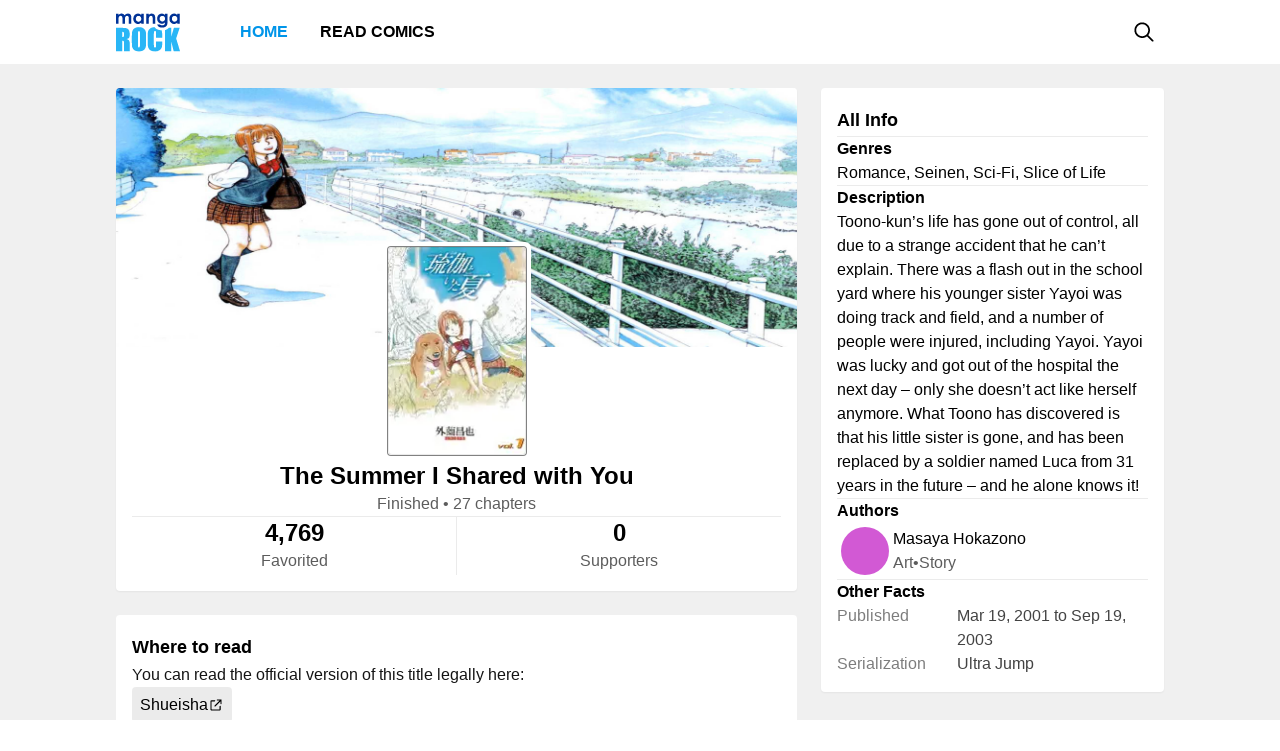

--- FILE ---
content_type: text/html; charset=utf-8
request_url: https://mangarock.com/manga/mrs-serie-207816
body_size: 7818
content:
<!DOCTYPE html><html lang="en"><head><meta charSet="utf-8"/><link rel="preload" as="image" href="https://i1.inkr.com/v/portal/49cedbd4b93e37e21db8d3ba6a4c43c2_207816_thumbnail.jpg/140.webp" imageSrcSet="https://i1.inkr.com/v/portal/49cedbd4b93e37e21db8d3ba6a4c43c2_207816_thumbnail.jpg/140.webp 1x, https://i1.inkr.com/v/portal/49cedbd4b93e37e21db8d3ba6a4c43c2_207816_thumbnail.jpg/210.webp 1.5x, https://i1.inkr.com/v/portal/49cedbd4b93e37e21db8d3ba6a4c43c2_207816_thumbnail.jpg/280.webp 2x" media="(min-width: 960.01px)"/><meta name="viewport" content="width=device-width, initial-scale=1.0, minimum-scale=1.0, maximum-scale=5.0"/><link rel="preload" as="image" href="https://i1.inkr.com/v/portal/49cedbd4b93e37e21db8d3ba6a4c43c2_207816_thumbnail.jpg/140.webp" imageSrcSet="https://i1.inkr.com/v/portal/49cedbd4b93e37e21db8d3ba6a4c43c2_207816_thumbnail.jpg/140.webp 1x, https://i1.inkr.com/v/portal/49cedbd4b93e37e21db8d3ba6a4c43c2_207816_thumbnail.jpg/210.webp 1.5x, https://i1.inkr.com/v/portal/49cedbd4b93e37e21db8d3ba6a4c43c2_207816_thumbnail.jpg/280.webp 2x" media="(max-width: 960px)"/><style>
          #__ss__desktop, #__ss__mobile {
            display: none;
            content-visibility: auto;
          }
          @media screen and (min-width: 960.01px) {
            #__ss__desktop {
              display: block;
            }
          }
          @media screen and (max-width: 960px) {
            #__ss__mobile {
              display: block;
            }
          }
        </style><title>The Summer I Shared with You | Manga Rock — Discover and read the best manga and comics</title><meta name="robots" content="index,follow,max-image-preview:large"/><meta name="description" content="The Summer I Shared with You • Toono-kun’s life has gone out of control, all due to a strange accident that he can’t explain. There was a flash out in the school yard where his younger sister Yayoi was doing track and field, and a number of people were injured, including Yayoi. Yayoi was lucky an..."/><meta name="twitter:card" content="summary_large_image"/><meta property="og:title" content="The Summer I Shared with You | Manga Rock — Discover and read the best manga and comics"/><meta property="og:description" content="The Summer I Shared with You • Toono-kun’s life has gone out of control, all due to a strange accident that he can’t explain. There was a flash out in the school yard where his younger sister Yayoi was doing track and field, and a number of people were injured, including Yayoi. Yayoi was lucky an..."/><meta property="og:url" content="https://mangarock.com/manga/mrs-serie-207816"/><meta property="og:type" content="article"/><meta property="article:author" content="Masaya Hokazono"/><meta property="article:tag" content="Romance"/><meta property="article:tag" content="Seinen"/><meta property="article:tag" content="Sci-Fi"/><meta property="article:tag" content="Slice of Life"/><meta property="og:image" content="https://vgfiles.nabstudio.com/portal/49cedbd4b93e37e21db8d3ba6a4c43c2_207816_thumbnail.jpg"/><meta property="og:image:alt" content="The Summer I Shared with You | Manga Rock — Discover and read the best manga and comics"/><meta property="og:image:width" content="140"/><meta property="og:image:height" content="210"/><link rel="canonical" href="https://mangarock.com/manga/mrs-serie-207816"/><meta name="twitter:site" content="@mangarock"/><meta name="twitter:title" content="The Summer I Shared with You | Manga Rock — Discover and read the best manga and comics"/><meta name="twitter:description" content="The Summer I Shared with You • Toono-kun’s life has gone out of control, all due to a strange accident that he can’t explain. There was a flash out in the school yard where his younger sister Yayoi was doing track and field, and a number of people were injured, including Yayoi. Yayoi was lucky an..."/><meta name="twitter:url" content="https://mangarock.com/manga/mrs-serie-207816"/><meta name="twitter:image" content="https://vgfiles.nabstudio.com/portal/49cedbd4b93e37e21db8d3ba6a4c43c2_207816_thumbnail.jpg"/><meta name="twitter:image:alt" content="Manga Rock"/><meta name="twitter:app:name:iphone" content="Manga Rock"/><meta name="twitter:app:name:ipad" content="Manga Rock"/><meta name="al:web:url" content="https://mangarock.com/manga/mrs-serie-207816"/><meta name="al:android:app_name" content="Manga Rock"/><meta name="al:web:should_fallback" content="false"/><meta name="al:ios:app_name" content="Manga Rock"/><meta name="next-head-count" content="35"/><link rel="preload" as="style" data-href="https://fonts.googleapis.com/css2?family=Inter:wght@400;500;600;700;800&amp;display=swap"/><noscript><link rel="stylesheet" type="text/css" data-href="https://fonts.googleapis.com/css2?family=Inter:wght@400;500;600;700;800&amp;display=swap"/></noscript><link rel="apple-touch-icon" sizes="57x57" href="/img/favicon/apple-icon-57x57.png"/><link rel="apple-touch-icon" sizes="60x60" href="/img/favicon/apple-icon-60x60.png"/><link rel="apple-touch-icon" sizes="72x72" href="/img/favicon/apple-icon-72x72.png"/><link rel="apple-touch-icon" sizes="76x76" href="/img/favicon/apple-icon-76x76.png"/><link rel="apple-touch-icon" sizes="114x114" href="/img/favicon/apple-icon-114x114.png"/><link rel="apple-touch-icon" sizes="120x120" href="/img/favicon/apple-icon-120x120.png"/><link rel="apple-touch-icon" sizes="144x144" href="/img/favicon/apple-icon-144x144.png"/><link rel="apple-touch-icon" sizes="152x152" href="/img/favicon/apple-icon-152x152.png"/><link rel="apple-touch-icon" sizes="180x180" href="/img/favicon/apple-icon-180x180.png"/><link rel="icon" type="image/png" sizes="192x192" href="/img/favicon/android-icon-192x192.png"/><link rel="icon" type="image/png" sizes="32x32" href="/img/favicon/favicon-32x32.png"/><link rel="icon" type="image/png" sizes="96x96" href="/img/favicon/favicon-96x96.png"/><link rel="icon" type="image/png" sizes="16x16" href="/img/favicon/favicon-16x16.png"/><link rel="manifest" href="/img/favicon/manifest.json"/><meta name="msapplication-TileColor" content="#2196f3"/><meta name="msapplication-TileImage" content="/ms-icon-144x144.png"/><meta name="theme-color" content="#2196f3"/><link rel="preload" href="/_next/static/css/b71dc19916c06560.css" as="style"/><link rel="stylesheet" href="/_next/static/css/b71dc19916c06560.css" data-n-g=""/><link rel="preload" href="/_next/static/css/a87a058628844bdf.css" as="style"/><link rel="stylesheet" href="/_next/static/css/a87a058628844bdf.css" data-n-p=""/><link rel="preload" href="/_next/static/css/d75b7ffbfbf686bb.css" as="style"/><link rel="stylesheet" href="/_next/static/css/d75b7ffbfbf686bb.css" data-n-p=""/><noscript data-n-css=""></noscript><script defer="" nomodule="" src="/_next/static/chunks/polyfills-c67a75d1b6f99dc8.js"></script><script src="/_next/static/chunks/webpack-073ec41c7afa4496.js" defer=""></script><script src="/_next/static/chunks/framework-b759e809ec16812b.js" defer=""></script><script src="/_next/static/chunks/main-446aaf1a3f812b03.js" defer=""></script><script src="/_next/static/chunks/pages/_app-a80d4e049752360c.js" defer=""></script><script src="/_next/static/chunks/822-89cd829fdb7f595f.js" defer=""></script><script src="/_next/static/chunks/675-b73f41980c39ec6a.js" defer=""></script><script src="/_next/static/chunks/316-585f7778fca79d52.js" defer=""></script><script src="/_next/static/chunks/206-222d84563c27d8ed.js" defer=""></script><script src="/_next/static/chunks/117-591b9a987ed96803.js" defer=""></script><script src="/_next/static/chunks/601-8affee502fc0cfca.js" defer=""></script><script src="/_next/static/chunks/42-d4d7801352ef41a5.js" defer=""></script><script src="/_next/static/chunks/702-8fa0cc2deb441618.js" defer=""></script><script src="/_next/static/chunks/pages/manga/%5BtitleOID%5D-cb037aeb0ea2571a.js" defer=""></script><script src="/_next/static/c790eb15580c6550626ae1269e93afc60dfab82f/_buildManifest.js" defer=""></script><script src="/_next/static/c790eb15580c6550626ae1269e93afc60dfab82f/_ssgManifest.js" defer=""></script></head><body><div id="__next"><div id="__ss__desktop"><div id="uui-kit-provider" data-theme="light" data-uui-kit-size="desktop"><div class="MRLayout_root__6crjv"><div class="MRTopBar_wrapper__qtqLk"><header class="MRTopBar_container__Fsmmb"><div class="MRTopBar_leftSide__XOSMR"><a data-next="1" class="NextLink_defaultStyle__8K_Wq MRTopBar_logo__gAksF" href="/"><img src="/img/logo-mangarock.svg" alt="Mangarock Logo"/></a><a data-next="1" class="NextLink_defaultStyle__8K_Wq MRTopBar_web-top-bar-menu-item__BeFGO" href="/"><div class="MRTopBar_link__rtbgP typography-16-semibold MRTopBar_active__9TN0u">Home</div></a><a data-next="1" class="NextLink_defaultStyle__8K_Wq MRTopBar_web-top-bar-menu-item__BeFGO" href="https://comics.inkr.com?utm_source=mr"><div class="MRTopBar_link__rtbgP typography-16-semibold MRTopBar_in-active__yQlTr">Read Comics</div></a></div><div class="MRTopBar_rightSide__wMCw_"><button type="button" class="IconButton_root__K_NyB IconButton_root-variant-ghost__33DIk IconButton_root-size-medium__Da3Yz IconButton_root-ghost-default__jj7ex" aria-haspopup="dialog" aria-expanded="false" aria-controls="radix-:R16b6:" data-state="closed" role="button"><div class="IconButton_icon-container-size-medium__NVjBN"><div class="Icon_root__e1MzF Icon_regular-magnifying-glass__3YQRt"></div></div></button></div></header></div><main class="MRLayout_main__uiMzx"><div class="TitleInfoPage_container__r0p2X"><div class="TitleInfoPage_summary__UwYm6"><div class="SummaryInfo_summaryinfoParent__LtObh"><div class="SummaryInfo_summaryinfo__RiSwV elevation-z1"><img class="SummaryInfo_coverIcon__QQJtb" alt="The Summer I Shared with You" src="https://vgfiles.nabstudio.com/portal/2b700e2bea6bfb0682781ae9c01e9f14_207816_cover.jpg"/><div class="SummaryInfo_information__sP1Zv"><div class="SummaryInfo_thumbnail__yciaO"><div class="ImageFixedAspectRatio_root__SNKV2 PortraitTitleThumbnail_root__ze2Vo PortraitTitleThumbnail_hoverable__7KCTX thumbnail-border thumbnail-border-radius SummaryInfo_imgThumbnail____csW" style="width:140px;height:210px;color:#ffffff;background-color:#8c8c8c"><picture style="width:140px;height:210px"><source srcSet="https://i1.inkr.com/v/portal/49cedbd4b93e37e21db8d3ba6a4c43c2_207816_thumbnail.jpg/140.webp 1x, https://i1.inkr.com/v/portal/49cedbd4b93e37e21db8d3ba6a4c43c2_207816_thumbnail.jpg/210.webp 1.5x, https://i1.inkr.com/v/portal/49cedbd4b93e37e21db8d3ba6a4c43c2_207816_thumbnail.jpg/280.webp 2x" media="(min-width: 960.01px)"/><img class="ImageFixedAspectRatio_image__YEVYn" fetchpriority="high" src="/_next/static/media/1px.c1358169.png" alt="The Summer I Shared with You" width="140" height="210"/></picture></div></div><div class="SummaryInfo_box__CmEhU"><div class="SummaryInfo_box1__AxMlv"><h1 class="SummaryInfo_titlename__mIO_h typography-24-semibold">The Summer I Shared with You</h1><div class="SummaryInfo_metadata__Mhy3S typography-body-regular">Finished<!-- --> • <!-- -->27 chapters</div></div><div class="HDivider_root__GQQDP"><div class="HDivider_line__SlZs_"></div></div><div class="SummaryInfo_stat__PK50K"><div class="SummaryInfo_box2__UifSH"><div class="SummaryInfo_titlename__mIO_h typography-24-semibold">4,769</div><div class="SummaryInfo_metadata__Mhy3S typography-body-regular">Favorited</div></div><div class="VDivider_root__xkMki SummaryInfo_vdDivider__zi1OO"><div class="VDivider_line__kdb90"></div></div><div class="SummaryInfo_box2__UifSH"><div class="SummaryInfo_titlename__mIO_h typography-24-semibold">0</div><div class="SummaryInfo_metadata__Mhy3S typography-body-regular">Supporters</div></div></div></div></div></div></div></div><div class="TitleInfoPage_titleInfo__IfBg6"><div class="TitleAllInfo_titleallinfoParent__8Q6aa"><div class="TitleAllInfo_titleallinfo__hjuC8 elevation-z1"><div class="TitleAllInfo_sectionheadinglable__LTQGg"><div class="TitleAllInfo_text__VnOR6 typography-18-semibold">All Info</div></div><div class="HDivider_root__GQQDP"><div class="HDivider_line__SlZs_"></div></div><div class="TitleAllInfo_box__dKIUl"><div class="TitleAllInfo_title__fEgrO typography-16-semibold">Genres</div><div class="TitleAllInfo_subtext__hy8Cp typography-body-regular">Romance, Seinen, Sci-Fi, Slice of Life</div></div><div class="HDivider_root__GQQDP"><div class="HDivider_line__SlZs_"></div></div><div class="TitleAllInfo_box__dKIUl"><div class="TitleAllInfo_title__fEgrO typography-16-semibold">Description</div><div class="TitleAllInfo_subtext__hy8Cp typography-body-regular">Toono-kun’s life has gone out of control, all due to a strange accident that he can’t explain. There was a flash out in the school yard where his younger sister Yayoi was doing track and field, and a number of people were injured, including Yayoi. Yayoi was lucky and got out of the hospital the next day – only she doesn’t act like herself anymore. What Toono has discovered is that his little sister is gone, and has been replaced by a soldier named Luca from 31 years in the future – and he alone knows it!
</div></div><div class="HDivider_root__GQQDP"><div class="HDivider_line__SlZs_"></div></div><div class="TitleAllInfo_box__dKIUl"><div class="TitleAllInfo_title__fEgrO typography-16-semibold">Authors</div><div class="TitleAllInfo_authorlist__inbsi"><div class="CreditItem_root__57wvs"><div class="CreditItem_container__QdiwG"><div class="Avatar_root__Y87y8 Avatar_avatar-size-medium__YBDAj"><div class="Avatar_image__Yuqa4 Avatar_image-avatar-size-medium__hFbFs"><span class="AvatarImage_root__HUaxJ AvatarImage_avatar-size-medium__s_NYo" style="background-color:hsl(299, 59%, 59%)"></span></div></div><div class="CreditItem_info-group__cMn0r"><a data-next="1" class="NextLink_defaultStyle__8K_Wq Button_root__UD81Q Button_root-variant-link__IH2F9 Button_root-size-medium__i5cjR typography-16-medium Button_root-link-default__iIfdF CreditItem_button__uw0Gl" href="/author/mrs-author-309192"><span>Masaya Hokazono</span></a><div class="CreditItem_sub-info__lb0ez typography-body-regular"><div>art</div><div>•</div><div>story</div></div></div></div></div></div></div><div class="HDivider_root__GQQDP"><div class="HDivider_line__SlZs_"></div></div><div class="TitleAllInfo_box__dKIUl"><div class="TitleAllInfo_title__fEgrO typography-16-semibold">Other Facts</div><div class="TitleAllInfo_otherfactlisting__PjvzK"><div class="OtherFactItem_root__iHNQv typography-body-regular"><div class="OtherFactItem_container__VPkau OtherFactItem_desktop__e3150"><div class="OtherFactItem_label__UP_N8 OtherFactItem_desktop__e3150">Published</div><div class="OtherFactItem_value__wveWz OtherFactItem_desktop__e3150">Mar 19, 2001 to Sep 19, 2003</div></div></div><div class="OtherFactItem_root__iHNQv typography-body-regular"><div class="OtherFactItem_container__VPkau OtherFactItem_desktop__e3150"><div class="OtherFactItem_label__UP_N8 OtherFactItem_desktop__e3150">Serialization</div><div class="OtherFactItem_value__wveWz OtherFactItem_desktop__e3150">Ultra Jump</div></div></div></div></div></div></div></div><div class="TitleInfoPage_whenToRead__keaag"><div class="WhereToRead_wheretoreadnotAvalableOnIn__zIX_C"><div class="WhereToRead_box__v8H3e"><div class="WhereToRead_sectionheadinglable__yDjgN"><div class="WhereToRead_text__iJyUj typography-18-semibold">Where to read</div></div><div class="WhereToRead_youCanReadTheOfficialVers__WebYC typography-body-regular">You can read the official version of this title legally here:</div></div><div class="WhereToRead_inkrprovider__5V9u6"><div class="WhereToRead_box2__Xjgsu"><a target="_blank" class="WhereToRead_anchor__znsAW" href="https://www.shueisha.co.jp/" rel="noreferrer"><div class="Tag_root__bxI0a Tag_tag-container-size-large__1kGSN Tag_tag-subtle__DfOTs WhereToRead_tagProvider__CyOGv typography-16-medium"><div class="Tag_label__nV_Ja">Shueisha</div><div class="Tag_icon__yCJ9V Tag_tag-icon-container-size-large__lsZcB"><div class="Icon_root__e1MzF Icon_regular-arrow-up-right-from-square__erXcs"></div></div></div></a></div></div></div></div><div class="TitleInfoPage_bottom__xWU2W"><div class="FavoredCollections_favoredParent__0Y2Is"><div class="typography-18-semibold">Featured in Collections</div><div class="FavoredCollections_list__MdQIZ"><div class="CollectionItem_root__bvW_e FavoredCollections_collectionItem__Jqgeh"><a href="/collection/mrs-collection-100222611" class="MRLink_link__hxX_5 CollectionItem_info__kUENM"><div class="CollectionItem_title__WfphF typography-title">Guy&#x27;s Journey To Girlfriend</div><div class="CollectionItem_subtext__FNQCf typography-body-regular">Most guys want a pretty girlfriend, but life often has plans to make that hard to achieve. Through tales of awkwardness, depression, and reconnection, the heroes of these manga find the girl of their dreams in unexpected places.</div></a><div class="CollectionItem_thumbnailWrapper__9sFdP"><a data-next="1" class="NextLink_defaultStyle__8K_Wq ThumbnailSectionItem_root__BmyIJ" href="/manga/mrs-serie-299629"><div class="ThumbnailSectionItem_thumbnail__9EbtO"><div class="ImageFixedAspectRatio_root__SNKV2 PortraitTitleThumbnail_root__ze2Vo PortraitTitleThumbnail_hoverable__7KCTX thumbnail-border thumbnail-border-radius" style="width:100px;height:150px;color:#ffffff;background-color:#8c8c8c"><picture style="width:100px;height:150px"><source srcSet="https://i1.inkr.com/v/portal/cd785f09b2faf422870590de5b6d047a_299629_thumbnail.jpg/100.webp 1x, https://i1.inkr.com/v/portal/cd785f09b2faf422870590de5b6d047a_299629_thumbnail.jpg/150.webp 1.5x, https://i1.inkr.com/v/portal/cd785f09b2faf422870590de5b6d047a_299629_thumbnail.jpg/200.webp 2x" media="(min-width: 960.01px)"/><img class="ImageFixedAspectRatio_image__YEVYn" fetchpriority="auto" src="/_next/static/media/1px.c1358169.png" alt="img" width="100" height="150"/></picture></div></div></a><a data-next="1" class="NextLink_defaultStyle__8K_Wq ThumbnailSectionItem_root__BmyIJ" href="/manga/mrs-serie-231327"><div class="ThumbnailSectionItem_thumbnail__9EbtO"><div class="ImageFixedAspectRatio_root__SNKV2 PortraitTitleThumbnail_root__ze2Vo PortraitTitleThumbnail_hoverable__7KCTX thumbnail-border thumbnail-border-radius" style="width:100px;height:150px;color:#ffffff;background-color:#8c8c8c"><picture style="width:100px;height:150px"><source srcSet="https://i1.inkr.com/v/portal/4c58919dd1a8dfaa4f37c23106d916b4_231327_thumbnail.jpg/100.webp 1x, https://i1.inkr.com/v/portal/4c58919dd1a8dfaa4f37c23106d916b4_231327_thumbnail.jpg/150.webp 1.5x, https://i1.inkr.com/v/portal/4c58919dd1a8dfaa4f37c23106d916b4_231327_thumbnail.jpg/200.webp 2x" media="(min-width: 960.01px)"/><img class="ImageFixedAspectRatio_image__YEVYn" fetchpriority="auto" src="/_next/static/media/1px.c1358169.png" alt="img" width="100" height="150"/></picture></div></div></a><a data-next="1" class="NextLink_defaultStyle__8K_Wq ThumbnailSectionItem_root__BmyIJ" href="/manga/mrs-serie-109166"><div class="ThumbnailSectionItem_thumbnail__9EbtO"><div class="ImageFixedAspectRatio_root__SNKV2 PortraitTitleThumbnail_root__ze2Vo PortraitTitleThumbnail_hoverable__7KCTX thumbnail-border thumbnail-border-radius" style="width:100px;height:150px;color:#ffffff;background-color:#8c8c8c"><picture style="width:100px;height:150px"><source srcSet="https://i1.inkr.com/v/portal/d75abb80c7da1f09eaa1acefd10eaed1_109166_Thumbnail.jpg/100.webp 1x, https://i1.inkr.com/v/portal/d75abb80c7da1f09eaa1acefd10eaed1_109166_Thumbnail.jpg/150.webp 1.5x, https://i1.inkr.com/v/portal/d75abb80c7da1f09eaa1acefd10eaed1_109166_Thumbnail.jpg/200.webp 2x" media="(min-width: 960.01px)"/><img class="ImageFixedAspectRatio_image__YEVYn" fetchpriority="auto" src="/_next/static/media/1px.c1358169.png" alt="img" width="100" height="150"/></picture></div></div></a><a data-next="1" class="NextLink_defaultStyle__8K_Wq ThumbnailSectionItem_root__BmyIJ" href="/manga/mrs-serie-207816"><div class="ThumbnailSectionItem_thumbnail__9EbtO"><div class="ImageFixedAspectRatio_root__SNKV2 PortraitTitleThumbnail_root__ze2Vo PortraitTitleThumbnail_hoverable__7KCTX thumbnail-border thumbnail-border-radius" style="width:100px;height:150px;color:#ffffff;background-color:#8c8c8c"><picture style="width:100px;height:150px"><source srcSet="https://i1.inkr.com/v/portal/49cedbd4b93e37e21db8d3ba6a4c43c2_207816_thumbnail.jpg/100.webp 1x, https://i1.inkr.com/v/portal/49cedbd4b93e37e21db8d3ba6a4c43c2_207816_thumbnail.jpg/150.webp 1.5x, https://i1.inkr.com/v/portal/49cedbd4b93e37e21db8d3ba6a4c43c2_207816_thumbnail.jpg/200.webp 2x" media="(min-width: 960.01px)"/><img class="ImageFixedAspectRatio_image__YEVYn" fetchpriority="auto" src="/_next/static/media/1px.c1358169.png" alt="img" width="100" height="150"/></picture></div></div></a><a data-next="1" class="NextLink_defaultStyle__8K_Wq ThumbnailSectionItem_root__BmyIJ" href="/manga/mrs-serie-203917"><div class="ThumbnailSectionItem_thumbnail__9EbtO"><div class="ImageFixedAspectRatio_root__SNKV2 PortraitTitleThumbnail_root__ze2Vo PortraitTitleThumbnail_hoverable__7KCTX thumbnail-border thumbnail-border-radius" style="width:100px;height:150px;color:#ffffff;background-color:#8c8c8c"><picture style="width:100px;height:150px"><source srcSet="https://i1.inkr.com/v/portal/49d31a79b5dc5a8997327c341bb2b112_203917_thumbnail.jpg/100.webp 1x, https://i1.inkr.com/v/portal/49d31a79b5dc5a8997327c341bb2b112_203917_thumbnail.jpg/150.webp 1.5x, https://i1.inkr.com/v/portal/49d31a79b5dc5a8997327c341bb2b112_203917_thumbnail.jpg/200.webp 2x" media="(min-width: 960.01px)"/><img class="ImageFixedAspectRatio_image__YEVYn" fetchpriority="auto" src="/_next/static/media/1px.c1358169.png" alt="img" width="100" height="150"/></picture></div></div></a><a data-next="1" class="NextLink_defaultStyle__8K_Wq ThumbnailSectionItem_root__BmyIJ" href="/manga/mrs-serie-117786"><div class="ThumbnailSectionItem_thumbnail__9EbtO"><div class="ImageFixedAspectRatio_root__SNKV2 PortraitTitleThumbnail_root__ze2Vo PortraitTitleThumbnail_hoverable__7KCTX thumbnail-border thumbnail-border-radius" style="width:100px;height:150px;color:#ffffff;background-color:#8c8c8c"><picture style="width:100px;height:150px"><source srcSet="https://i1.inkr.com/v/portal/6ad6235d5329f9e526beb77486138e01_117786_Thumbnail.jpg/100.webp 1x, https://i1.inkr.com/v/portal/6ad6235d5329f9e526beb77486138e01_117786_Thumbnail.jpg/150.webp 1.5x, https://i1.inkr.com/v/portal/6ad6235d5329f9e526beb77486138e01_117786_Thumbnail.jpg/200.webp 2x" media="(min-width: 960.01px)"/><img class="ImageFixedAspectRatio_image__YEVYn" fetchpriority="auto" src="/_next/static/media/1px.c1358169.png" alt="img" width="100" height="150"/></picture></div></div></a></div><a data-next="1" class="NextLink_defaultStyle__8K_Wq Button_root__UD81Q Button_root-size-medium__i5cjR typography-16-medium Button_root-outline-default__NPNv9 CollectionItem_seeAllBtn__hAto7" href="/collection/mrs-collection-100222611"><span>See all 6 titles</span></a></div><div class="CollectionItem_root__bvW_e FavoredCollections_collectionItem__Jqgeh"><a href="/collection/mrs-collection-200040288" class="MRLink_link__hxX_5 CollectionItem_info__kUENM"><div class="CollectionItem_title__WfphF typography-title">The Calm After the Apocalypse</div><div class="CollectionItem_subtext__FNQCf typography-body-regular">The apocalypse is always depicted as a bloody tragedy, and so does the aftermath of it. But that&#x27;s not the case of these stories. Here, civilization has learned to adapt to the new Earth. The stories show beautiful relationships between humans and how they help each other survive and overcome their struggles.</div></a><div class="CollectionItem_thumbnailWrapper__9sFdP"><a data-next="1" class="NextLink_defaultStyle__8K_Wq ThumbnailSectionItem_root__BmyIJ" href="/manga/mrs-serie-207816"><div class="ThumbnailSectionItem_thumbnail__9EbtO"><div class="ImageFixedAspectRatio_root__SNKV2 PortraitTitleThumbnail_root__ze2Vo PortraitTitleThumbnail_hoverable__7KCTX thumbnail-border thumbnail-border-radius" style="width:100px;height:150px;color:#ffffff;background-color:#8c8c8c"><picture style="width:100px;height:150px"><source srcSet="https://i1.inkr.com/v/portal/49cedbd4b93e37e21db8d3ba6a4c43c2_207816_thumbnail.jpg/100.webp 1x, https://i1.inkr.com/v/portal/49cedbd4b93e37e21db8d3ba6a4c43c2_207816_thumbnail.jpg/150.webp 1.5x, https://i1.inkr.com/v/portal/49cedbd4b93e37e21db8d3ba6a4c43c2_207816_thumbnail.jpg/200.webp 2x" media="(min-width: 960.01px)"/><img class="ImageFixedAspectRatio_image__YEVYn" fetchpriority="auto" src="/_next/static/media/1px.c1358169.png" alt="img" width="100" height="150"/></picture></div></div></a><a data-next="1" class="NextLink_defaultStyle__8K_Wq ThumbnailSectionItem_root__BmyIJ" href="/manga/mrs-serie-180199"><div class="ThumbnailSectionItem_thumbnail__9EbtO"><div class="ImageFixedAspectRatio_root__SNKV2 PortraitTitleThumbnail_root__ze2Vo PortraitTitleThumbnail_hoverable__7KCTX thumbnail-border thumbnail-border-radius" style="width:100px;height:150px;color:#ffffff;background-color:#8c8c8c"><picture style="width:100px;height:150px"><source srcSet="https://f01.mrcdn.info/file/mrportal/h/6/n/5/88.Ni7EcrK.jpg 1x, https://f01.mrcdn.info/file/mrportal/h/6/n/5/88.Ni7EcrK.jpg 1.5x, https://f01.mrcdn.info/file/mrportal/h/6/n/5/88.Ni7EcrK.jpg 2x" media="(min-width: 960.01px)"/><img class="ImageFixedAspectRatio_image__YEVYn" fetchpriority="auto" src="/_next/static/media/1px.c1358169.png" alt="img" width="100" height="150"/></picture></div></div></a><a data-next="1" class="NextLink_defaultStyle__8K_Wq ThumbnailSectionItem_root__BmyIJ" href="/manga/mrs-serie-226087"><div class="ThumbnailSectionItem_thumbnail__9EbtO"><div class="ImageFixedAspectRatio_root__SNKV2 PortraitTitleThumbnail_root__ze2Vo PortraitTitleThumbnail_hoverable__7KCTX thumbnail-border thumbnail-border-radius" style="width:100px;height:150px;color:#ffffff;background-color:#8c8c8c"><picture style="width:100px;height:150px"><source srcSet="https://f01.mrcdn.info/file/mrportal/i/5/7/j/EF.fuVBh5AY.jpg 1x, https://f01.mrcdn.info/file/mrportal/i/5/7/j/EF.fuVBh5AY.jpg 1.5x, https://f01.mrcdn.info/file/mrportal/i/5/7/j/EF.fuVBh5AY.jpg 2x" media="(min-width: 960.01px)"/><img class="ImageFixedAspectRatio_image__YEVYn" fetchpriority="auto" src="/_next/static/media/1px.c1358169.png" alt="img" width="100" height="150"/></picture></div></div></a><a data-next="1" class="NextLink_defaultStyle__8K_Wq ThumbnailSectionItem_root__BmyIJ" href="/manga/mrs-serie-100118831"><div class="ThumbnailSectionItem_thumbnail__9EbtO"><div class="ImageFixedAspectRatio_root__SNKV2 PortraitTitleThumbnail_root__ze2Vo PortraitTitleThumbnail_hoverable__7KCTX thumbnail-border thumbnail-border-radius" style="width:100px;height:150px;color:#ffffff;background-color:#8c8c8c"><picture style="width:100px;height:150px"><source srcSet="https://f01.mrcdn.info/file/mrportal/j/a/4/3/dO.4Qlqzs6L.png 1x, https://f01.mrcdn.info/file/mrportal/j/a/4/3/dO.4Qlqzs6L.png 1.5x, https://f01.mrcdn.info/file/mrportal/j/a/4/3/dO.4Qlqzs6L.png 2x" media="(min-width: 960.01px)"/><img class="ImageFixedAspectRatio_image__YEVYn" fetchpriority="auto" src="/_next/static/media/1px.c1358169.png" alt="img" width="100" height="150"/></picture></div></div></a><a data-next="1" class="NextLink_defaultStyle__8K_Wq ThumbnailSectionItem_root__BmyIJ" href="/manga/mrs-serie-100282256"><div class="ThumbnailSectionItem_thumbnail__9EbtO"><div class="ImageFixedAspectRatio_root__SNKV2 PortraitTitleThumbnail_root__ze2Vo PortraitTitleThumbnail_hoverable__7KCTX thumbnail-border thumbnail-border-radius" style="width:100px;height:150px;color:#ffffff;background-color:#8c8c8c"><picture style="width:100px;height:150px"><source srcSet="https://f01.mrcdn.info/file/mrportal/i/7/r/g/J_.3SgjtV5h.jpg 1x, https://f01.mrcdn.info/file/mrportal/i/7/r/g/J_.3SgjtV5h.jpg 1.5x, https://f01.mrcdn.info/file/mrportal/i/7/r/g/J_.3SgjtV5h.jpg 2x" media="(min-width: 960.01px)"/><img class="ImageFixedAspectRatio_image__YEVYn" fetchpriority="auto" src="/_next/static/media/1px.c1358169.png" alt="img" width="100" height="150"/></picture></div></div></a><a data-next="1" class="NextLink_defaultStyle__8K_Wq ThumbnailSectionItem_root__BmyIJ" href="/manga/mrs-serie-62233"><div class="ThumbnailSectionItem_thumbnail__9EbtO"><div class="ImageFixedAspectRatio_root__SNKV2 PortraitTitleThumbnail_root__ze2Vo PortraitTitleThumbnail_hoverable__7KCTX thumbnail-border thumbnail-border-radius" style="width:100px;height:150px;color:#ffffff;background-color:#8c8c8c"><picture style="width:100px;height:150px"><source srcSet="https://i1.inkr.com/v/portal/d7acd43e398359ed714ab49a3395a456_62233.jpg/100.webp 1x, https://i1.inkr.com/v/portal/d7acd43e398359ed714ab49a3395a456_62233.jpg/150.webp 1.5x, https://i1.inkr.com/v/portal/d7acd43e398359ed714ab49a3395a456_62233.jpg/200.webp 2x" media="(min-width: 960.01px)"/><img class="ImageFixedAspectRatio_image__YEVYn" fetchpriority="auto" src="/_next/static/media/1px.c1358169.png" alt="img" width="100" height="150"/></picture></div></div></a><a data-next="1" class="NextLink_defaultStyle__8K_Wq ThumbnailSectionItem_root__BmyIJ" href="/manga/mrs-serie-126136"><div class="ThumbnailSectionItem_thumbnail__9EbtO"><div class="ImageFixedAspectRatio_root__SNKV2 PortraitTitleThumbnail_root__ze2Vo PortraitTitleThumbnail_hoverable__7KCTX thumbnail-border thumbnail-border-radius" style="width:100px;height:150px;color:#ffffff;background-color:#8c8c8c"><picture style="width:100px;height:150px"><source srcSet="https://f01.mrcdn.info/file/mrportal/h/c/9/j/oN.9lVKlc1_.jpg 1x, https://f01.mrcdn.info/file/mrportal/h/c/9/j/oN.9lVKlc1_.jpg 1.5x, https://f01.mrcdn.info/file/mrportal/h/c/9/j/oN.9lVKlc1_.jpg 2x" media="(min-width: 960.01px)"/><img class="ImageFixedAspectRatio_image__YEVYn" fetchpriority="auto" src="/_next/static/media/1px.c1358169.png" alt="img" width="100" height="150"/></picture></div></div></a><a data-next="1" class="NextLink_defaultStyle__8K_Wq ThumbnailSectionItem_root__BmyIJ" href="/manga/mrs-serie-100365182"><div class="ThumbnailSectionItem_thumbnail__9EbtO"><div class="ImageFixedAspectRatio_root__SNKV2 PortraitTitleThumbnail_root__ze2Vo PortraitTitleThumbnail_hoverable__7KCTX thumbnail-border thumbnail-border-radius" style="width:100px;height:150px;color:#ffffff;background-color:#8c8c8c"><picture style="width:100px;height:150px"><source srcSet="https://f01.mrcdn.info/file/mrportal/i/b/n/g/A8.bKd87pT_.jpg 1x, https://f01.mrcdn.info/file/mrportal/i/b/n/g/A8.bKd87pT_.jpg 1.5x, https://f01.mrcdn.info/file/mrportal/i/b/n/g/A8.bKd87pT_.jpg 2x" media="(min-width: 960.01px)"/><img class="ImageFixedAspectRatio_image__YEVYn" fetchpriority="auto" src="/_next/static/media/1px.c1358169.png" alt="img" width="100" height="150"/></picture></div></div></a><a data-next="1" class="NextLink_defaultStyle__8K_Wq ThumbnailSectionItem_root__BmyIJ" href="/manga/mrs-serie-100198915"><div class="ThumbnailSectionItem_thumbnail__9EbtO"><div class="ImageFixedAspectRatio_root__SNKV2 PortraitTitleThumbnail_root__ze2Vo PortraitTitleThumbnail_hoverable__7KCTX thumbnail-border thumbnail-border-radius" style="width:100px;height:150px;color:#ffffff;background-color:#8c8c8c"><picture style="width:100px;height:150px"><source srcSet="https://f01.mrcdn.info/file/mrportal/i/3/c/6/AY.4vgO5u0Z.jpg 1x, https://f01.mrcdn.info/file/mrportal/i/3/c/6/AY.4vgO5u0Z.jpg 1.5x, https://f01.mrcdn.info/file/mrportal/i/3/c/6/AY.4vgO5u0Z.jpg 2x" media="(min-width: 960.01px)"/><img class="ImageFixedAspectRatio_image__YEVYn" fetchpriority="auto" src="/_next/static/media/1px.c1358169.png" alt="img" width="100" height="150"/></picture></div></div></a><a data-next="1" class="NextLink_defaultStyle__8K_Wq ThumbnailSectionItem_root__BmyIJ" href="/manga/mrs-serie-74517"><div class="ThumbnailSectionItem_thumbnail__9EbtO"><div class="ImageFixedAspectRatio_root__SNKV2 PortraitTitleThumbnail_root__ze2Vo PortraitTitleThumbnail_hoverable__7KCTX thumbnail-border thumbnail-border-radius" style="width:100px;height:150px;color:#ffffff;background-color:#8c8c8c"><picture style="width:100px;height:150px"><source srcSet="https://i1.inkr.com/v/portal/176809fae59b2e921d8359cf4306f8b4_74517.jpg/100.webp 1x, https://i1.inkr.com/v/portal/176809fae59b2e921d8359cf4306f8b4_74517.jpg/150.webp 1.5x, https://i1.inkr.com/v/portal/176809fae59b2e921d8359cf4306f8b4_74517.jpg/200.webp 2x" media="(min-width: 960.01px)"/><img class="ImageFixedAspectRatio_image__YEVYn" fetchpriority="auto" src="/_next/static/media/1px.c1358169.png" alt="img" width="100" height="150"/></picture></div></div></a><a data-next="1" class="NextLink_defaultStyle__8K_Wq ThumbnailSectionItem_root__BmyIJ" href="/manga/mrs-serie-279924"><div class="ThumbnailSectionItem_thumbnail__9EbtO"><div class="ImageFixedAspectRatio_root__SNKV2 PortraitTitleThumbnail_root__ze2Vo PortraitTitleThumbnail_hoverable__7KCTX thumbnail-border thumbnail-border-radius" style="width:100px;height:150px;color:#ffffff;background-color:#8c8c8c"><picture style="width:100px;height:150px"><source srcSet="https://i1.inkr.com/v/portal/ac9c606bbd3e59c25f9d0b1c83bca124_279924_thumbnail.jpg/100.webp 1x, https://i1.inkr.com/v/portal/ac9c606bbd3e59c25f9d0b1c83bca124_279924_thumbnail.jpg/150.webp 1.5x, https://i1.inkr.com/v/portal/ac9c606bbd3e59c25f9d0b1c83bca124_279924_thumbnail.jpg/200.webp 2x" media="(min-width: 960.01px)"/><img class="ImageFixedAspectRatio_image__YEVYn" fetchpriority="auto" src="/_next/static/media/1px.c1358169.png" alt="img" width="100" height="150"/></picture></div></div></a><a data-next="1" class="NextLink_defaultStyle__8K_Wq ThumbnailSectionItem_root__BmyIJ" href="/manga/mrs-serie-100077726"><div class="ThumbnailSectionItem_thumbnail__9EbtO"><div class="ImageFixedAspectRatio_root__SNKV2 PortraitTitleThumbnail_root__ze2Vo PortraitTitleThumbnail_hoverable__7KCTX thumbnail-border thumbnail-border-radius" style="width:100px;height:150px;color:#ffffff;background-color:#8c8c8c"><picture style="width:100px;height:150px"><source srcSet="https://f01.mrcdn.info/file/mrportal/h/9/d/3/rE.85b6uGRg.jpg 1x, https://f01.mrcdn.info/file/mrportal/h/9/d/3/rE.85b6uGRg.jpg 1.5x, https://f01.mrcdn.info/file/mrportal/h/9/d/3/rE.85b6uGRg.jpg 2x" media="(min-width: 960.01px)"/><img class="ImageFixedAspectRatio_image__YEVYn" fetchpriority="auto" src="/_next/static/media/1px.c1358169.png" alt="img" width="100" height="150"/></picture></div></div></a></div><a data-next="1" class="NextLink_defaultStyle__8K_Wq Button_root__UD81Q Button_root-size-medium__i5cjR typography-16-medium Button_root-outline-default__NPNv9 CollectionItem_seeAllBtn__hAto7" href="/collection/mrs-collection-200040288"><span>See all 12 titles</span></a></div></div></div></div></div></main><footer class="MRFooter_container__8gZNi"><a data-next="1" class="NextLink_defaultStyle__8K_Wq" href="/"><img src="/img/logo-mangarock.svg" alt="Mangarock Logo"/></a><div class="MRFooter_rightSide__spPvL"><a data-next="1" class="NextLink_defaultStyle__8K_Wq typography-16-medium" href="https://inkr.com">Visit our new home</a><a data-next="1" class="NextLink_defaultStyle__8K_Wq typography-16-medium" href="https://ourstory.inkr.com/">Read our past story</a><a data-next="1" class="NextLink_defaultStyle__8K_Wq typography-16-medium" href="https://inkr.com">Contact Us</a></div></footer></div></div></div><div id="__ss__mobile"><div id="uui-kit-provider" data-theme="light" data-uui-kit-size="mobile"><div class="MRLayout_root__6crjv"><div class="MRTopBar_wrapper__qtqLk"><header class="MRTopBar_container__Fsmmb MRTopBar_mobile__t6HSV"><div class="MRTopBar_leftSide__XOSMR"><button type="button" class="IconButton_root__K_NyB IconButton_root-variant-ghost__33DIk IconButton_root-size-medium__Da3Yz IconButton_root-ghost-default__jj7ex MRTopBar_hamburger__BeGNP"><div class="IconButton_icon-container-size-medium__NVjBN"><div class="Icon_root__e1MzF Icon_solid-bars__klTvL"></div></div></button><a data-next="1" class="NextLink_defaultStyle__8K_Wq MRTopBar_logo__gAksF" href="/"><img src="/img/logo-mangarock.svg" alt="Mangarock Logo"/></a></div><div class="MRTopBar_rightSide__wMCw_"><button type="button" class="IconButton_root__K_NyB IconButton_root-variant-ghost__33DIk IconButton_root-size-medium__Da3Yz IconButton_root-ghost-default__jj7ex"><div class="IconButton_icon-container-size-medium__NVjBN"><div class="Icon_root__e1MzF Icon_regular-magnifying-glass__3YQRt"></div></div></button></div></header></div><main class="MRLayout_main__uiMzx"><div class="TitleInfoPage_container__r0p2X TitleInfoPage_mobile__vE_yU"><div class="TitleInfoPage_summary__UwYm6"><div class="SummaryInfo_summaryinfoParent__LtObh"><div class="SummaryInfo_summaryinfo__RiSwV elevation-z1"><img class="SummaryInfo_coverIcon__QQJtb" alt="The Summer I Shared with You" src="https://vgfiles.nabstudio.com/portal/2b700e2bea6bfb0682781ae9c01e9f14_207816_cover.jpg"/><div class="SummaryInfo_information__sP1Zv"><div class="SummaryInfo_thumbnail__yciaO"><div class="ImageFixedAspectRatio_root__SNKV2 PortraitTitleThumbnail_root__ze2Vo PortraitTitleThumbnail_hoverable__7KCTX thumbnail-border thumbnail-border-radius SummaryInfo_imgThumbnail____csW" style="width:140px;height:210px;color:#ffffff;background-color:#8c8c8c"><picture style="width:140px;height:210px"><source srcSet="https://i1.inkr.com/v/portal/49cedbd4b93e37e21db8d3ba6a4c43c2_207816_thumbnail.jpg/140.webp 1x, https://i1.inkr.com/v/portal/49cedbd4b93e37e21db8d3ba6a4c43c2_207816_thumbnail.jpg/210.webp 1.5x, https://i1.inkr.com/v/portal/49cedbd4b93e37e21db8d3ba6a4c43c2_207816_thumbnail.jpg/280.webp 2x" media="(max-width: 960px)"/><img class="ImageFixedAspectRatio_image__YEVYn" fetchpriority="high" src="/_next/static/media/1px.c1358169.png" alt="The Summer I Shared with You" width="140" height="210"/></picture></div></div><div class="SummaryInfo_box__CmEhU"><div class="SummaryInfo_box1__AxMlv"><h1 class="SummaryInfo_titlename__mIO_h typography-24-semibold">The Summer I Shared with You</h1><div class="SummaryInfo_metadata__Mhy3S typography-body-regular">Finished<!-- --> • <!-- -->27 chapters</div></div><div class="HDivider_root__GQQDP"><div class="HDivider_line__SlZs_"></div></div><div class="SummaryInfo_stat__PK50K"><div class="SummaryInfo_box2__UifSH"><div class="SummaryInfo_titlename__mIO_h typography-24-semibold">4,769</div><div class="SummaryInfo_metadata__Mhy3S typography-body-regular">Favorited</div></div><div class="VDivider_root__xkMki SummaryInfo_vdDivider__zi1OO SummaryInfo_mobile__weN2e"><div class="VDivider_line__kdb90"></div></div><div class="SummaryInfo_box2__UifSH"><div class="SummaryInfo_titlename__mIO_h typography-24-semibold">0</div><div class="SummaryInfo_metadata__Mhy3S typography-body-regular">Supporters</div></div></div></div></div></div></div></div><div class="TitleInfoPage_titleInfo__IfBg6"><div class="TitleAllInfo_titleallinfoParent__8Q6aa TitleAllInfo_mobile__R1TPs"><div class="TitleAllInfo_titleallinfo__hjuC8 elevation-z1"><div class="TitleAllInfo_sectionheadinglable__LTQGg"><div class="TitleAllInfo_text__VnOR6 typography-18-semibold">All Info</div></div><div class="HDivider_root__GQQDP"><div class="HDivider_line__SlZs_"></div></div><div class="TitleAllInfo_box__dKIUl"><div class="TitleAllInfo_title__fEgrO typography-16-semibold">Genres</div><div class="TitleAllInfo_subtext__hy8Cp typography-body-regular">Romance, Seinen, Sci-Fi, Slice of Life</div></div><div class="HDivider_root__GQQDP"><div class="HDivider_line__SlZs_"></div></div><div class="TitleAllInfo_readMore__QZ2Mr"><button type="button" class="Button_root__UD81Q Button_root-size-small__yFNAp typography-14-medium Button_root-ghost-default__Dvnda"><span>Read More</span><div class="Button_icon-container-small__QbMK_"><div class="Icon_root__e1MzF Icon_solid-chevron-down__Jp2y_"></div></div></button></div></div></div></div><div class="TitleInfoPage_whenToRead__keaag"><div class="WhereToRead_wheretoreadnotAvalableOnIn__zIX_C"><div class="WhereToRead_box__v8H3e"><div class="WhereToRead_sectionheadinglable__yDjgN"><div class="WhereToRead_text__iJyUj typography-18-semibold">Where to read</div></div><div class="WhereToRead_youCanReadTheOfficialVers__WebYC typography-body-regular">You can read the official version of this title legally here:</div></div><div class="WhereToRead_inkrprovider__5V9u6"><div class="WhereToRead_box2__Xjgsu"><a target="_blank" class="WhereToRead_anchor__znsAW" href="https://www.shueisha.co.jp/" rel="noreferrer"><div class="Tag_root__bxI0a Tag_tag-container-size-large__1kGSN Tag_tag-subtle__DfOTs WhereToRead_tagProvider__CyOGv typography-16-medium"><div class="Tag_label__nV_Ja">Shueisha</div><div class="Tag_icon__yCJ9V Tag_tag-icon-container-size-large__lsZcB"><div class="Icon_root__e1MzF Icon_regular-arrow-up-right-from-square__erXcs"></div></div></div></a></div></div></div></div><div class="TitleInfoPage_bottom__xWU2W"><div class="FavoredCollections_favoredParent__0Y2Is FavoredCollections_mobile__J0Bsp"><div class="typography-18-semibold">Featured in Collections</div><div class="FavoredCollections_list__MdQIZ FavoredCollections_mobile__J0Bsp"><div class="CollectionItem_root__bvW_e CollectionItem_mobile__FAiYr FavoredCollections_collectionItem__Jqgeh FavoredCollections_mobile__J0Bsp"><a href="/collection/mrs-collection-100222611" class="MRLink_link__hxX_5 CollectionItem_info__kUENM"><div class="CollectionItem_title__WfphF typography-title">Guy&#x27;s Journey To Girlfriend</div><div class="CollectionItem_subtext__FNQCf typography-body-regular">Most guys want a pretty girlfriend, but life often has plans to make that hard to achieve. Through tales of awkwardness, depression, and reconnection, the heroes of these manga find the girl of their dreams in unexpected places.</div></a><div class="CollectionItem_thumbnailWrapper__9sFdP"><a data-next="1" class="NextLink_defaultStyle__8K_Wq ThumbnailSectionItem_root__BmyIJ" href="/manga/mrs-serie-299629"><div class="ThumbnailSectionItem_thumbnail__9EbtO"><div class="ImageFixedAspectRatio_root__SNKV2 PortraitTitleThumbnail_root__ze2Vo thumbnail-border thumbnail-border-radius" style="width:103px;height:155px;color:#ffffff;background-color:#8c8c8c"><picture style="width:103px;height:155px"><source srcSet="https://i1.inkr.com/v/portal/cd785f09b2faf422870590de5b6d047a_299629_thumbnail.jpg/103.webp 1x, https://i1.inkr.com/v/portal/cd785f09b2faf422870590de5b6d047a_299629_thumbnail.jpg/155.webp 1.5x, https://i1.inkr.com/v/portal/cd785f09b2faf422870590de5b6d047a_299629_thumbnail.jpg/206.webp 2x" media="(max-width: 960px)"/><img class="ImageFixedAspectRatio_image__YEVYn" fetchpriority="auto" src="/_next/static/media/1px.c1358169.png" alt="img" width="103" height="155"/></picture></div></div></a><a data-next="1" class="NextLink_defaultStyle__8K_Wq ThumbnailSectionItem_root__BmyIJ" href="/manga/mrs-serie-231327"><div class="ThumbnailSectionItem_thumbnail__9EbtO"><div class="ImageFixedAspectRatio_root__SNKV2 PortraitTitleThumbnail_root__ze2Vo thumbnail-border thumbnail-border-radius" style="width:103px;height:155px;color:#ffffff;background-color:#8c8c8c"><picture style="width:103px;height:155px"><source srcSet="https://i1.inkr.com/v/portal/4c58919dd1a8dfaa4f37c23106d916b4_231327_thumbnail.jpg/103.webp 1x, https://i1.inkr.com/v/portal/4c58919dd1a8dfaa4f37c23106d916b4_231327_thumbnail.jpg/155.webp 1.5x, https://i1.inkr.com/v/portal/4c58919dd1a8dfaa4f37c23106d916b4_231327_thumbnail.jpg/206.webp 2x" media="(max-width: 960px)"/><img class="ImageFixedAspectRatio_image__YEVYn" fetchpriority="auto" src="/_next/static/media/1px.c1358169.png" alt="img" width="103" height="155"/></picture></div></div></a><a data-next="1" class="NextLink_defaultStyle__8K_Wq ThumbnailSectionItem_root__BmyIJ" href="/manga/mrs-serie-109166"><div class="ThumbnailSectionItem_thumbnail__9EbtO"><div class="ImageFixedAspectRatio_root__SNKV2 PortraitTitleThumbnail_root__ze2Vo thumbnail-border thumbnail-border-radius" style="width:103px;height:155px;color:#ffffff;background-color:#8c8c8c"><picture style="width:103px;height:155px"><source srcSet="https://i1.inkr.com/v/portal/d75abb80c7da1f09eaa1acefd10eaed1_109166_Thumbnail.jpg/103.webp 1x, https://i1.inkr.com/v/portal/d75abb80c7da1f09eaa1acefd10eaed1_109166_Thumbnail.jpg/155.webp 1.5x, https://i1.inkr.com/v/portal/d75abb80c7da1f09eaa1acefd10eaed1_109166_Thumbnail.jpg/206.webp 2x" media="(max-width: 960px)"/><img class="ImageFixedAspectRatio_image__YEVYn" fetchpriority="auto" src="/_next/static/media/1px.c1358169.png" alt="img" width="103" height="155"/></picture></div></div></a><a data-next="1" class="NextLink_defaultStyle__8K_Wq ThumbnailSectionItem_root__BmyIJ" href="/manga/mrs-serie-207816"><div class="ThumbnailSectionItem_thumbnail__9EbtO"><div class="ImageFixedAspectRatio_root__SNKV2 PortraitTitleThumbnail_root__ze2Vo thumbnail-border thumbnail-border-radius" style="width:103px;height:155px;color:#ffffff;background-color:#8c8c8c"><picture style="width:103px;height:155px"><source srcSet="https://i1.inkr.com/v/portal/49cedbd4b93e37e21db8d3ba6a4c43c2_207816_thumbnail.jpg/103.webp 1x, https://i1.inkr.com/v/portal/49cedbd4b93e37e21db8d3ba6a4c43c2_207816_thumbnail.jpg/155.webp 1.5x, https://i1.inkr.com/v/portal/49cedbd4b93e37e21db8d3ba6a4c43c2_207816_thumbnail.jpg/206.webp 2x" media="(max-width: 960px)"/><img class="ImageFixedAspectRatio_image__YEVYn" fetchpriority="auto" src="/_next/static/media/1px.c1358169.png" alt="img" width="103" height="155"/></picture></div></div></a><a data-next="1" class="NextLink_defaultStyle__8K_Wq ThumbnailSectionItem_root__BmyIJ" href="/manga/mrs-serie-203917"><div class="ThumbnailSectionItem_thumbnail__9EbtO"><div class="ImageFixedAspectRatio_root__SNKV2 PortraitTitleThumbnail_root__ze2Vo thumbnail-border thumbnail-border-radius" style="width:103px;height:155px;color:#ffffff;background-color:#8c8c8c"><picture style="width:103px;height:155px"><source srcSet="https://i1.inkr.com/v/portal/49d31a79b5dc5a8997327c341bb2b112_203917_thumbnail.jpg/103.webp 1x, https://i1.inkr.com/v/portal/49d31a79b5dc5a8997327c341bb2b112_203917_thumbnail.jpg/155.webp 1.5x, https://i1.inkr.com/v/portal/49d31a79b5dc5a8997327c341bb2b112_203917_thumbnail.jpg/206.webp 2x" media="(max-width: 960px)"/><img class="ImageFixedAspectRatio_image__YEVYn" fetchpriority="auto" src="/_next/static/media/1px.c1358169.png" alt="img" width="103" height="155"/></picture></div></div></a><a data-next="1" class="NextLink_defaultStyle__8K_Wq ThumbnailSectionItem_root__BmyIJ" href="/manga/mrs-serie-117786"><div class="ThumbnailSectionItem_thumbnail__9EbtO"><div class="ImageFixedAspectRatio_root__SNKV2 PortraitTitleThumbnail_root__ze2Vo thumbnail-border thumbnail-border-radius" style="width:103px;height:155px;color:#ffffff;background-color:#8c8c8c"><picture style="width:103px;height:155px"><source srcSet="https://i1.inkr.com/v/portal/6ad6235d5329f9e526beb77486138e01_117786_Thumbnail.jpg/103.webp 1x, https://i1.inkr.com/v/portal/6ad6235d5329f9e526beb77486138e01_117786_Thumbnail.jpg/155.webp 1.5x, https://i1.inkr.com/v/portal/6ad6235d5329f9e526beb77486138e01_117786_Thumbnail.jpg/206.webp 2x" media="(max-width: 960px)"/><img class="ImageFixedAspectRatio_image__YEVYn" fetchpriority="auto" src="/_next/static/media/1px.c1358169.png" alt="img" width="103" height="155"/></picture></div></div></a></div><a data-next="1" class="NextLink_defaultStyle__8K_Wq Button_root__UD81Q Button_root-size-medium__i5cjR typography-16-medium Button_root-outline-default__NPNv9 CollectionItem_seeAllBtn__hAto7" href="/collection/mrs-collection-100222611"><span>See all 6 titles</span></a></div><div class="CollectionItem_root__bvW_e CollectionItem_mobile__FAiYr FavoredCollections_collectionItem__Jqgeh FavoredCollections_mobile__J0Bsp"><a href="/collection/mrs-collection-200040288" class="MRLink_link__hxX_5 CollectionItem_info__kUENM"><div class="CollectionItem_title__WfphF typography-title">The Calm After the Apocalypse</div><div class="CollectionItem_subtext__FNQCf typography-body-regular">The apocalypse is always depicted as a bloody tragedy, and so does the aftermath of it. But that&#x27;s not the case of these stories. Here, civilization has learned to adapt to the new Earth. The stories show beautiful relationships between humans and how they help each other survive and overcome their struggles.</div></a><div class="CollectionItem_thumbnailWrapper__9sFdP"><a data-next="1" class="NextLink_defaultStyle__8K_Wq ThumbnailSectionItem_root__BmyIJ" href="/manga/mrs-serie-207816"><div class="ThumbnailSectionItem_thumbnail__9EbtO"><div class="ImageFixedAspectRatio_root__SNKV2 PortraitTitleThumbnail_root__ze2Vo thumbnail-border thumbnail-border-radius" style="width:103px;height:155px;color:#ffffff;background-color:#8c8c8c"><picture style="width:103px;height:155px"><source srcSet="https://i1.inkr.com/v/portal/49cedbd4b93e37e21db8d3ba6a4c43c2_207816_thumbnail.jpg/103.webp 1x, https://i1.inkr.com/v/portal/49cedbd4b93e37e21db8d3ba6a4c43c2_207816_thumbnail.jpg/155.webp 1.5x, https://i1.inkr.com/v/portal/49cedbd4b93e37e21db8d3ba6a4c43c2_207816_thumbnail.jpg/206.webp 2x" media="(max-width: 960px)"/><img class="ImageFixedAspectRatio_image__YEVYn" fetchpriority="auto" src="/_next/static/media/1px.c1358169.png" alt="img" width="103" height="155"/></picture></div></div></a><a data-next="1" class="NextLink_defaultStyle__8K_Wq ThumbnailSectionItem_root__BmyIJ" href="/manga/mrs-serie-180199"><div class="ThumbnailSectionItem_thumbnail__9EbtO"><div class="ImageFixedAspectRatio_root__SNKV2 PortraitTitleThumbnail_root__ze2Vo thumbnail-border thumbnail-border-radius" style="width:103px;height:155px;color:#ffffff;background-color:#8c8c8c"><picture style="width:103px;height:155px"><source srcSet="https://f01.mrcdn.info/file/mrportal/h/6/n/5/88.Ni7EcrK.jpg 1x, https://f01.mrcdn.info/file/mrportal/h/6/n/5/88.Ni7EcrK.jpg 1.5x, https://f01.mrcdn.info/file/mrportal/h/6/n/5/88.Ni7EcrK.jpg 2x" media="(max-width: 960px)"/><img class="ImageFixedAspectRatio_image__YEVYn" fetchpriority="auto" src="/_next/static/media/1px.c1358169.png" alt="img" width="103" height="155"/></picture></div></div></a><a data-next="1" class="NextLink_defaultStyle__8K_Wq ThumbnailSectionItem_root__BmyIJ" href="/manga/mrs-serie-226087"><div class="ThumbnailSectionItem_thumbnail__9EbtO"><div class="ImageFixedAspectRatio_root__SNKV2 PortraitTitleThumbnail_root__ze2Vo thumbnail-border thumbnail-border-radius" style="width:103px;height:155px;color:#ffffff;background-color:#8c8c8c"><picture style="width:103px;height:155px"><source srcSet="https://f01.mrcdn.info/file/mrportal/i/5/7/j/EF.fuVBh5AY.jpg 1x, https://f01.mrcdn.info/file/mrportal/i/5/7/j/EF.fuVBh5AY.jpg 1.5x, https://f01.mrcdn.info/file/mrportal/i/5/7/j/EF.fuVBh5AY.jpg 2x" media="(max-width: 960px)"/><img class="ImageFixedAspectRatio_image__YEVYn" fetchpriority="auto" src="/_next/static/media/1px.c1358169.png" alt="img" width="103" height="155"/></picture></div></div></a><a data-next="1" class="NextLink_defaultStyle__8K_Wq ThumbnailSectionItem_root__BmyIJ" href="/manga/mrs-serie-100118831"><div class="ThumbnailSectionItem_thumbnail__9EbtO"><div class="ImageFixedAspectRatio_root__SNKV2 PortraitTitleThumbnail_root__ze2Vo thumbnail-border thumbnail-border-radius" style="width:103px;height:155px;color:#ffffff;background-color:#8c8c8c"><picture style="width:103px;height:155px"><source srcSet="https://f01.mrcdn.info/file/mrportal/j/a/4/3/dO.4Qlqzs6L.png 1x, https://f01.mrcdn.info/file/mrportal/j/a/4/3/dO.4Qlqzs6L.png 1.5x, https://f01.mrcdn.info/file/mrportal/j/a/4/3/dO.4Qlqzs6L.png 2x" media="(max-width: 960px)"/><img class="ImageFixedAspectRatio_image__YEVYn" fetchpriority="auto" src="/_next/static/media/1px.c1358169.png" alt="img" width="103" height="155"/></picture></div></div></a><a data-next="1" class="NextLink_defaultStyle__8K_Wq ThumbnailSectionItem_root__BmyIJ" href="/manga/mrs-serie-100282256"><div class="ThumbnailSectionItem_thumbnail__9EbtO"><div class="ImageFixedAspectRatio_root__SNKV2 PortraitTitleThumbnail_root__ze2Vo thumbnail-border thumbnail-border-radius" style="width:103px;height:155px;color:#ffffff;background-color:#8c8c8c"><picture style="width:103px;height:155px"><source srcSet="https://f01.mrcdn.info/file/mrportal/i/7/r/g/J_.3SgjtV5h.jpg 1x, https://f01.mrcdn.info/file/mrportal/i/7/r/g/J_.3SgjtV5h.jpg 1.5x, https://f01.mrcdn.info/file/mrportal/i/7/r/g/J_.3SgjtV5h.jpg 2x" media="(max-width: 960px)"/><img class="ImageFixedAspectRatio_image__YEVYn" fetchpriority="auto" src="/_next/static/media/1px.c1358169.png" alt="img" width="103" height="155"/></picture></div></div></a><a data-next="1" class="NextLink_defaultStyle__8K_Wq ThumbnailSectionItem_root__BmyIJ" href="/manga/mrs-serie-62233"><div class="ThumbnailSectionItem_thumbnail__9EbtO"><div class="ImageFixedAspectRatio_root__SNKV2 PortraitTitleThumbnail_root__ze2Vo thumbnail-border thumbnail-border-radius" style="width:103px;height:155px;color:#ffffff;background-color:#8c8c8c"><picture style="width:103px;height:155px"><source srcSet="https://i1.inkr.com/v/portal/d7acd43e398359ed714ab49a3395a456_62233.jpg/103.webp 1x, https://i1.inkr.com/v/portal/d7acd43e398359ed714ab49a3395a456_62233.jpg/155.webp 1.5x, https://i1.inkr.com/v/portal/d7acd43e398359ed714ab49a3395a456_62233.jpg/206.webp 2x" media="(max-width: 960px)"/><img class="ImageFixedAspectRatio_image__YEVYn" fetchpriority="auto" src="/_next/static/media/1px.c1358169.png" alt="img" width="103" height="155"/></picture></div></div></a><a data-next="1" class="NextLink_defaultStyle__8K_Wq ThumbnailSectionItem_root__BmyIJ" href="/manga/mrs-serie-126136"><div class="ThumbnailSectionItem_thumbnail__9EbtO"><div class="ImageFixedAspectRatio_root__SNKV2 PortraitTitleThumbnail_root__ze2Vo thumbnail-border thumbnail-border-radius" style="width:103px;height:155px;color:#ffffff;background-color:#8c8c8c"><picture style="width:103px;height:155px"><source srcSet="https://f01.mrcdn.info/file/mrportal/h/c/9/j/oN.9lVKlc1_.jpg 1x, https://f01.mrcdn.info/file/mrportal/h/c/9/j/oN.9lVKlc1_.jpg 1.5x, https://f01.mrcdn.info/file/mrportal/h/c/9/j/oN.9lVKlc1_.jpg 2x" media="(max-width: 960px)"/><img class="ImageFixedAspectRatio_image__YEVYn" fetchpriority="auto" src="/_next/static/media/1px.c1358169.png" alt="img" width="103" height="155"/></picture></div></div></a><a data-next="1" class="NextLink_defaultStyle__8K_Wq ThumbnailSectionItem_root__BmyIJ" href="/manga/mrs-serie-100365182"><div class="ThumbnailSectionItem_thumbnail__9EbtO"><div class="ImageFixedAspectRatio_root__SNKV2 PortraitTitleThumbnail_root__ze2Vo thumbnail-border thumbnail-border-radius" style="width:103px;height:155px;color:#ffffff;background-color:#8c8c8c"><picture style="width:103px;height:155px"><source srcSet="https://f01.mrcdn.info/file/mrportal/i/b/n/g/A8.bKd87pT_.jpg 1x, https://f01.mrcdn.info/file/mrportal/i/b/n/g/A8.bKd87pT_.jpg 1.5x, https://f01.mrcdn.info/file/mrportal/i/b/n/g/A8.bKd87pT_.jpg 2x" media="(max-width: 960px)"/><img class="ImageFixedAspectRatio_image__YEVYn" fetchpriority="auto" src="/_next/static/media/1px.c1358169.png" alt="img" width="103" height="155"/></picture></div></div></a><a data-next="1" class="NextLink_defaultStyle__8K_Wq ThumbnailSectionItem_root__BmyIJ" href="/manga/mrs-serie-100198915"><div class="ThumbnailSectionItem_thumbnail__9EbtO"><div class="ImageFixedAspectRatio_root__SNKV2 PortraitTitleThumbnail_root__ze2Vo thumbnail-border thumbnail-border-radius" style="width:103px;height:155px;color:#ffffff;background-color:#8c8c8c"><picture style="width:103px;height:155px"><source srcSet="https://f01.mrcdn.info/file/mrportal/i/3/c/6/AY.4vgO5u0Z.jpg 1x, https://f01.mrcdn.info/file/mrportal/i/3/c/6/AY.4vgO5u0Z.jpg 1.5x, https://f01.mrcdn.info/file/mrportal/i/3/c/6/AY.4vgO5u0Z.jpg 2x" media="(max-width: 960px)"/><img class="ImageFixedAspectRatio_image__YEVYn" fetchpriority="auto" src="/_next/static/media/1px.c1358169.png" alt="img" width="103" height="155"/></picture></div></div></a><a data-next="1" class="NextLink_defaultStyle__8K_Wq ThumbnailSectionItem_root__BmyIJ" href="/manga/mrs-serie-74517"><div class="ThumbnailSectionItem_thumbnail__9EbtO"><div class="ImageFixedAspectRatio_root__SNKV2 PortraitTitleThumbnail_root__ze2Vo thumbnail-border thumbnail-border-radius" style="width:103px;height:155px;color:#ffffff;background-color:#8c8c8c"><picture style="width:103px;height:155px"><source srcSet="https://i1.inkr.com/v/portal/176809fae59b2e921d8359cf4306f8b4_74517.jpg/103.webp 1x, https://i1.inkr.com/v/portal/176809fae59b2e921d8359cf4306f8b4_74517.jpg/155.webp 1.5x, https://i1.inkr.com/v/portal/176809fae59b2e921d8359cf4306f8b4_74517.jpg/206.webp 2x" media="(max-width: 960px)"/><img class="ImageFixedAspectRatio_image__YEVYn" fetchpriority="auto" src="/_next/static/media/1px.c1358169.png" alt="img" width="103" height="155"/></picture></div></div></a><a data-next="1" class="NextLink_defaultStyle__8K_Wq ThumbnailSectionItem_root__BmyIJ" href="/manga/mrs-serie-279924"><div class="ThumbnailSectionItem_thumbnail__9EbtO"><div class="ImageFixedAspectRatio_root__SNKV2 PortraitTitleThumbnail_root__ze2Vo thumbnail-border thumbnail-border-radius" style="width:103px;height:155px;color:#ffffff;background-color:#8c8c8c"><picture style="width:103px;height:155px"><source srcSet="https://i1.inkr.com/v/portal/ac9c606bbd3e59c25f9d0b1c83bca124_279924_thumbnail.jpg/103.webp 1x, https://i1.inkr.com/v/portal/ac9c606bbd3e59c25f9d0b1c83bca124_279924_thumbnail.jpg/155.webp 1.5x, https://i1.inkr.com/v/portal/ac9c606bbd3e59c25f9d0b1c83bca124_279924_thumbnail.jpg/206.webp 2x" media="(max-width: 960px)"/><img class="ImageFixedAspectRatio_image__YEVYn" fetchpriority="auto" src="/_next/static/media/1px.c1358169.png" alt="img" width="103" height="155"/></picture></div></div></a><a data-next="1" class="NextLink_defaultStyle__8K_Wq ThumbnailSectionItem_root__BmyIJ" href="/manga/mrs-serie-100077726"><div class="ThumbnailSectionItem_thumbnail__9EbtO"><div class="ImageFixedAspectRatio_root__SNKV2 PortraitTitleThumbnail_root__ze2Vo thumbnail-border thumbnail-border-radius" style="width:103px;height:155px;color:#ffffff;background-color:#8c8c8c"><picture style="width:103px;height:155px"><source srcSet="https://f01.mrcdn.info/file/mrportal/h/9/d/3/rE.85b6uGRg.jpg 1x, https://f01.mrcdn.info/file/mrportal/h/9/d/3/rE.85b6uGRg.jpg 1.5x, https://f01.mrcdn.info/file/mrportal/h/9/d/3/rE.85b6uGRg.jpg 2x" media="(max-width: 960px)"/><img class="ImageFixedAspectRatio_image__YEVYn" fetchpriority="auto" src="/_next/static/media/1px.c1358169.png" alt="img" width="103" height="155"/></picture></div></div></a></div><a data-next="1" class="NextLink_defaultStyle__8K_Wq Button_root__UD81Q Button_root-size-medium__i5cjR typography-16-medium Button_root-outline-default__NPNv9 CollectionItem_seeAllBtn__hAto7" href="/collection/mrs-collection-200040288"><span>See all 12 titles</span></a></div></div></div></div></div></main><footer class="MRFooter_container__8gZNi MRFooter_mobile__2Qijb"><a data-next="1" class="NextLink_defaultStyle__8K_Wq" href="/"><img src="/img/logo-mangarock.svg" alt="Mangarock Logo"/></a><div class="MRFooter_rightSide__spPvL"><a data-next="1" class="NextLink_defaultStyle__8K_Wq typography-16-medium" href="https://inkr.com">Visit our new home</a><a data-next="1" class="NextLink_defaultStyle__8K_Wq typography-16-medium" href="https://ourstory.inkr.com/">Read our past story</a><a data-next="1" class="NextLink_defaultStyle__8K_Wq typography-16-medium" href="https://inkr.com">Contact Us</a></div></footer></div></div></div></div><script>
                // remove unwanted layout
                if (typeof window !== "undefined") {
                  let divId = "";
                  if (window.innerWidth > 960) {
                    divId = "__ss__mobile";
                  } else {
                    divId = "__ss__desktop";
                  }
                  const elem = document.getElementById(divId);
                  if (elem) {
                    elem.remove();
                  }
                }
              </script><script id="__NEXT_DATA__" type="application/json">{"props":{"pageProps":{"dehydratedState":{"mutations":[],"queries":[{"state":{"data":{"oid":"mrs-serie-207816","name":"The Summer I Shared with You","genres":["Romance","Seinen","Sci-Fi","Slice of Life"],"cover":"https://vgfiles.nabstudio.com/portal/2b700e2bea6bfb0682781ae9c01e9f14_207816_cover.jpg","thumbnail":"https://vgfiles.nabstudio.com/portal/49cedbd4b93e37e21db8d3ba6a4c43c2_207816_thumbnail.jpg","status":1,"numberOfChapter":27,"authors":[{"oid":"mrs-author-309192","name":"Masaya Hokazono","roles":["art","story"]}],"characters":[],"summary":[],"description":"Toono-kun’s life has gone out of control, all due to a strange accident that he can’t explain. There was a flash out in the school yard where his younger sister Yayoi was doing track and field, and a number of people were injured, including Yayoi. Yayoi was lucky and got out of the hospital the next day – only she doesn’t act like herself anymore. What Toono has discovered is that his little sister is gone, and has been replaced by a soldier named Luca from 31 years in the future – and he alone knows it!\n","otherFacts":[{"key":"Published","value":"Mar 19, 2001 to Sep 19, 2003"},{"key":"Serialization","value":"Ultra Jump"}],"collections":[{"oid":"mrs-collection-100222611","name":"Guy's Journey To Girlfriend","description":"Most guys want a pretty girlfriend, but life often has plans to make that hard to achieve. Through tales of awkwardness, depression, and reconnection, the heroes of these manga find the girl of their dreams in unexpected places.","series":[{"oid":"mrs-serie-299629","thumbnail":"https://vgfiles.nabstudio.com/portal/cd785f09b2faf422870590de5b6d047a_299629_thumbnail.jpg"},{"oid":"mrs-serie-231327","thumbnail":"https://vgfiles.nabstudio.com/portal/4c58919dd1a8dfaa4f37c23106d916b4_231327_thumbnail.jpg"},{"oid":"mrs-serie-109166","thumbnail":"https://vgfiles.nabstudio.com/portal/d75abb80c7da1f09eaa1acefd10eaed1_109166_Thumbnail.jpg"},{"oid":"mrs-serie-207816","thumbnail":"https://vgfiles.nabstudio.com/portal/49cedbd4b93e37e21db8d3ba6a4c43c2_207816_thumbnail.jpg"},{"oid":"mrs-serie-203917","thumbnail":"https://vgfiles.nabstudio.com/portal/49d31a79b5dc5a8997327c341bb2b112_203917_thumbnail.jpg"},{"oid":"mrs-serie-117786","thumbnail":"https://vgfiles.nabstudio.com/portal/6ad6235d5329f9e526beb77486138e01_117786_Thumbnail.jpg"}]},{"oid":"mrs-collection-200040288","name":"The Calm After the Apocalypse","description":"The apocalypse is always depicted as a bloody tragedy, and so does the aftermath of it. But that's not the case of these stories. Here, civilization has learned to adapt to the new Earth. The stories show beautiful relationships between humans and how they help each other survive and overcome their struggles.","series":[{"oid":"mrs-serie-207816","thumbnail":"https://vgfiles.nabstudio.com/portal/49cedbd4b93e37e21db8d3ba6a4c43c2_207816_thumbnail.jpg"},{"oid":"mrs-serie-180199","thumbnail":"https://f01.mrcdn.info/file/mrportal/h/6/n/5/88.Ni7EcrK.jpg"},{"oid":"mrs-serie-226087","thumbnail":"https://f01.mrcdn.info/file/mrportal/i/5/7/j/EF.fuVBh5AY.jpg"},{"oid":"mrs-serie-100118831","thumbnail":"https://f01.mrcdn.info/file/mrportal/j/a/4/3/dO.4Qlqzs6L.png"},{"oid":"mrs-serie-100282256","thumbnail":"https://f01.mrcdn.info/file/mrportal/i/7/r/g/J_.3SgjtV5h.jpg"},{"oid":"mrs-serie-62233","thumbnail":"https://vgfiles.nabstudio.com/portal/d7acd43e398359ed714ab49a3395a456_62233.jpg"},{"oid":"mrs-serie-126136","thumbnail":"https://f01.mrcdn.info/file/mrportal/h/c/9/j/oN.9lVKlc1_.jpg"},{"oid":"mrs-serie-100365182","thumbnail":"https://f01.mrcdn.info/file/mrportal/i/b/n/g/A8.bKd87pT_.jpg"},{"oid":"mrs-serie-100198915","thumbnail":"https://f01.mrcdn.info/file/mrportal/i/3/c/6/AY.4vgO5u0Z.jpg"},{"oid":"mrs-serie-74517","thumbnail":"https://vgfiles.nabstudio.com/portal/176809fae59b2e921d8359cf4306f8b4_74517.jpg"},{"oid":"mrs-serie-279924","thumbnail":"https://vgfiles.nabstudio.com/portal/ac9c606bbd3e59c25f9d0b1c83bca124_279924_thumbnail.jpg"},{"oid":"mrs-serie-100077726","thumbnail":"https://f01.mrcdn.info/file/mrportal/h/9/d/3/rE.85b6uGRg.jpg"}]}],"similarSeries":[],"otherProviders":[{"name":"Shueisha","website":"https://www.shueisha.co.jp/"}],"supportCreators":{"total":0,"supports":[]},"favoritedUserCount":4769},"dataUpdateCount":1,"dataUpdatedAt":1769020102692,"error":null,"errorUpdateCount":0,"errorUpdatedAt":0,"fetchFailureCount":0,"fetchFailureReason":null,"fetchMeta":null,"isInvalidated":false,"status":"success","fetchStatus":"idle"},"queryKey":["TITLE_INFO--GET_TITLE_INFO","mrs-serie-207816"],"queryHash":"[\"TITLE_INFO--GET_TITLE_INFO\",\"mrs-serie-207816\"]"}]},"icd":[],"SEOMeta":{"title":"The Summer I Shared with You | Manga Rock — Discover and read the best manga and comics","defaultTitle":"The Summer I Shared with You | Manga Rock — Discover and read the best manga and comics","description":"The Summer I Shared with You • Toono-kun’s life has gone out of control, all due to a strange accident that he can’t explain. There was a flash out in the school yard where his younger sister Yayoi was doing track and field, and a number of people were injured, including Yayoi. Yayoi was lucky an...","canonical":"https://mangarock.com/manga/mrs-serie-207816","openGraph":{"title":"The Summer I Shared with You | Manga Rock — Discover and read the best manga and comics","description":"The Summer I Shared with You • Toono-kun’s life has gone out of control, all due to a strange accident that he can’t explain. There was a flash out in the school yard where his younger sister Yayoi was doing track and field, and a number of people were injured, including Yayoi. Yayoi was lucky an...","type":"article","article":{"authors":["Masaya Hokazono"],"tags":["Romance","Seinen","Sci-Fi","Slice of Life"]},"images":[{"url":"https://vgfiles.nabstudio.com/portal/49cedbd4b93e37e21db8d3ba6a4c43c2_207816_thumbnail.jpg","width":140,"height":210,"alt":"The Summer I Shared with You | Manga Rock — Discover and read the best manga and comics"}]},"twitter":{"cardType":"summary_large_image"},"keywords":["Romance","Seinen","Sci-Fi","Slice of Life"],"additionalMetaTags":[{"name":"twitter:site","content":"@mangarock"},{"name":"twitter:title","content":"The Summer I Shared with You | Manga Rock — Discover and read the best manga and comics"},{"name":"twitter:description","content":"The Summer I Shared with You • Toono-kun’s life has gone out of control, all due to a strange accident that he can’t explain. There was a flash out in the school yard where his younger sister Yayoi was doing track and field, and a number of people were injured, including Yayoi. Yayoi was lucky an..."},{"name":"twitter:url","content":"https://mangarock.com/manga/mrs-serie-207816"},{"name":"twitter:image","content":"https://vgfiles.nabstudio.com/portal/49cedbd4b93e37e21db8d3ba6a4c43c2_207816_thumbnail.jpg"},{"name":"twitter:image:alt","content":"Manga Rock"},{"name":"twitter:app:name:iphone","content":"Manga Rock"},{"name":"twitter:app:name:ipad","content":"Manga Rock"},{"name":"al:web:url","content":"https://mangarock.com/manga/mrs-serie-207816"},{"name":"al:android:app_name","content":"Manga Rock"},{"name":"al:web:should_fallback","content":"false"},{"name":"al:ios:app_name","content":"Manga Rock"}],"robotsProps":{"maxImagePreview":"large"}}},"__N_SSG":true},"page":"/manga/[titleOID]","query":{"titleOID":"mrs-serie-207816"},"buildId":"c790eb15580c6550626ae1269e93afc60dfab82f","runtimeConfig":{"NEXTJS_CONFIG_LOADED":"true"},"isFallback":false,"gsp":true,"customServer":true,"scriptLoader":[]}</script><script defer src="https://static.cloudflareinsights.com/beacon.min.js/vcd15cbe7772f49c399c6a5babf22c1241717689176015" integrity="sha512-ZpsOmlRQV6y907TI0dKBHq9Md29nnaEIPlkf84rnaERnq6zvWvPUqr2ft8M1aS28oN72PdrCzSjY4U6VaAw1EQ==" data-cf-beacon='{"version":"2024.11.0","token":"43187b3e5779458aa1709d3c161907e7","r":1,"server_timing":{"name":{"cfCacheStatus":true,"cfEdge":true,"cfExtPri":true,"cfL4":true,"cfOrigin":true,"cfSpeedBrain":true},"location_startswith":null}}' crossorigin="anonymous"></script>
</body></html>

--- FILE ---
content_type: application/javascript; charset=UTF-8
request_url: https://mangarock.com/_next/static/chunks/pages/manga/%5BtitleOID%5D-cb037aeb0ea2571a.js
body_size: 11368
content:
(self.webpackChunk_N_E=self.webpackChunk_N_E||[]).push([[169],{5806:function(e,i,t){(window.__NEXT_P=window.__NEXT_P||[]).push(["/manga/[titleOID]",function(){return t(7652)}])},3961:function(e,i,t){"use strict";t.d(i,{j:function(){return L}});var a=t(5893),s=t(723),n=t(4924),r=t(6042),l=t(9396),o=t(9534),c=t(3967),d=t.n(c),m=t(7294),u=t(9590),h=t.n(u),_=t(486),v=t(5990),x=t(821),b=t(3084),f=t(1945),p=t(1170),N=t(8558),g=t.n(N);function j(e,i){var t,s=e.size,c=void 0===s?"desktop":s,m=e.width,u=e.hasTitleName,h=void 0!==u&&u,N=e.titleName,j=e.thumbnail,I=e.accessBadge,T=e.badge,C=e.coinDiscountBadge,k=e.hasRoundedCorners,S=void 0===k||k,R=e.className,y=e.preload,L=e.style,E=e.onClick,A=(0,o.Z)(e,["size","width","hasTitleName","titleName","thumbnail","accessBadge","badge","coinDiscountBadge","hasRoundedCorners","className","preload","style","onClick"]);return(0,a.jsxs)(v.p,(0,l.Z)((0,r.Z)({ref:i,className:d()(g().root,R),style:L,onClick:E},A),{children:[(0,a.jsxs)("div",{className:g().thumbnail,children:[(0,a.jsx)(b.I,(0,l.Z)((0,r.Z)({size:c,width:m,titleName:h?void 0:N,hasRoundedCorners:S,preload:y},j),{alt:h?"img":N||"img"})),I&&(0,a.jsx)(f.u,(0,r.Z)({className:g()["title-access-badge"],style:{borderRadius:S?"4px 0":"0 0 4px 0"}},I)),T&&(0,x.D)(T,{size:"large",className:g().badge}),C&&(0,a.jsx)(p.D,(0,r.Z)({size:"medium",className:g()["title-coin-discount-badge"]},C))]}),N&&h&&(0,a.jsxs)("div",{className:d()(g()["title-name-container"],(t={},(0,n.Z)(t,_.VD,"desktop"===c),(0,n.Z)(t,_.gl,"mobile"===c),t)),children:[(0,a.jsx)("div",{className:g()["title-name"],children:N}),(0,a.jsxs)("span",{children:["\xa0",(0,a.jsx)("br",{}),"\xa0"]})]})]}))}var I=(0,m.memo)((0,m.forwardRef)(j),h()),T=t(2276),C=t(5114),k=t(3185),S=t(4037),R=t(8072),y=t.n(R);function L(e){var i=e.name,t=e.subtext,n=e.series,r=e.href,l=e.size,o=e.thumbWidth,c=e.className,m="mobile"===l,u=o||(m?94:100);return(0,a.jsxs)("div",{className:d()(y().root,m&&y().mobile,c),children:[(0,a.jsxs)(T.z,{href:r,className:y().info,children:[(0,a.jsx)("div",{className:d()(y().title,_.Av),children:i}),(0,a.jsx)("div",{className:d()(y().subtext,_.Gu),children:t})]}),(0,a.jsx)("div",{className:y().thumbnailWrapper,children:n.map((function(e){return(0,a.jsx)(I,{thumbnail:{imageURL:e.thumbnail,alt:i,textColor:k.P,textBgColor:k._,addAltTextToImageURLForSEO:!1},href:C.z.SERIES_DETAIL(e.oid),hasTitleName:!1,size:l,width:u},e.oid)}))}),(0,a.jsx)(s.z,{className:y().seeAllBtn,variant:"outline",text:"See all ".concat((0,S._)("title",n.length)),href:r})]})}},4037:function(e,i,t){"use strict";function a(e,i){var t=arguments.length>2&&void 0!==arguments[2]?arguments[2]:"";return i<=1?"".concat(i," ").concat(e):t?"".concat(i," ").concat(t):"".concat(i," ").concat(e,"s")}t.d(i,{_:function(){return a}})},7652:function(e,i,t){"use strict";t.r(i),t.d(i,{__N_SSG:function(){return at},default:function(){return st}});var a=t(5893),s=t(1966),n=t(3967),r=t.n(n),l=t(8206),o=t(9008),c=t.n(o),d=t(1163),m=t(7294),u=t(8128),h=t(3961),_=t(7088),v=t(5114),x=t(8172),b=t.n(x);function f(e){var i,t=e.collections,n=(0,s.eI)(),l="mobile"===n?103:100;return 0===(null===(i=t||[])||void 0===i?void 0:i.length)?null:(0,a.jsxs)("div",{className:r()(b().favoredParent,"mobile"===n&&b().mobile),children:[(0,a.jsx)(_._,{children:"Featured in Collections"}),(0,a.jsx)("div",{className:r()(b().list,"mobile"===n&&b().mobile),children:null===t||void 0===t?void 0:t.map((function(e){var i=e.oid,t=e.name,s=e.description,o=e.series;return(0,a.jsx)(h.j,{name:t,subtext:s,series:o,href:v.z.COLLECTION_DETAIL(i),size:n,thumbWidth:l,className:r()(b().collectionItem,"mobile"===n&&b().mobile)},i)}))})]})}var p=t(8959),N=t(5303),g=t(2276),j=t(3185),I=t(9523),T=t.n(I);function C(e){var i=e.similarSeries,t=void 0===i?[]:i,n=(0,s.eI)();return 0===(t||[]).length?null:(0,a.jsxs)("div",{className:r()(T().summaryinfoParent,"mobile"===n&&T().mobile),children:[(0,a.jsx)(_._,{children:"Similar Titles"}),(0,a.jsx)("div",{className:r()(T().itemList,"mobile"===n&&T().mobile),children:t.map((function(e){var i=e.name,t=e.oid,s=e.thumbnail,l=e.authors;return(0,a.jsxs)(g.z,{className:r()(T().item,"mobile"===n&&T().mobile),href:v.z.SERIES_DETAIL(t),children:[(0,a.jsx)(N.J,{size:n,titleName:i,thumbnail:{textColor:j.P,textBgColor:j._,imageURL:s,alt:i||"",addAltTextToImageURLForSEO:!1},badges1:l&&(null===l||void 0===l?void 0:l.length)>0?[{type:"custom-info",customInfo:l.slice(0,4).map((function(e){return e.name})).join(", ")}]:[]},t),(0,a.jsx)(p.c,{})]},t)}))})]})}var k=t(6042),S=t(9396),R=t(9534),y=t(5097),L=t.n(y);function E(e,i){var t=e.className,s=(0,R.Z)(e,["className"]);return(0,a.jsx)("div",(0,S.Z)((0,k.Z)({ref:i,className:r()(L().root,t)},s),{children:(0,a.jsx)("div",{className:L().line})}))}var A,O=(0,m.forwardRef)(E),P=t(3084),z=t(5289),Z=t(486);!function(e){e[e.ONGOING=0]="ONGOING",e[e.FINISHED=1]="FINISHED"}(A||(A={}));var D=t(4037),w=t(2288),M=t.n(w);function F(e){var i=e.titleInfo,t=(0,s.eI)(),n=i||{},l=n.name,o=n.thumbnail,c=n.cover,d=n.numberOfChapter,m=n.supportCreators,u=n.status,h=n.favoritedUserCount,_=!!c;return(0,a.jsx)("div",{className:M().summaryinfoParent,children:(0,a.jsxs)("div",{className:r()(M().summaryinfo,z.mL),style:{paddingTop:_?void 0:132},children:[_&&(0,a.jsx)("img",{className:M().coverIcon,alt:l,src:c}),(0,a.jsxs)("div",{className:M().information,children:[(0,a.jsx)("div",{className:M().thumbnail,children:(0,a.jsx)(P.I,{imageURL:o||" ",textColor:j.P,textBgColor:j._,alt:l||"Mangarock",addAltTextToImageURLForSEO:!1,size:"desktop",className:M().imgThumbnail,width:140,ratio:"2:3"})}),(0,a.jsxs)("div",{className:M().box,children:[(0,a.jsxs)("div",{className:M().box1,children:[(0,a.jsx)("h1",{className:r()(M().titlename,Z.ZV),children:l}),(0,a.jsxs)("div",{className:r()(M().metadata,Z.Gu),children:[u===A.ONGOING?"Ongoing":"Finished"," \u2022 ",(0,D._)("chapter",d||0)]})]}),(0,a.jsx)(p.c,{}),(0,a.jsxs)("div",{className:M().stat,children:[(0,a.jsxs)("div",{className:M().box2,children:[(0,a.jsx)("div",{className:r()(M().titlename,Z.ZV),children:null===h||void 0===h?void 0:h.toLocaleString()}),(0,a.jsx)("div",{className:r()(M().metadata,Z.Gu),children:"Favorited"})]}),(0,a.jsx)(O,{className:r()(M().vdDivider,"mobile"===t&&M().mobile)}),(0,a.jsxs)("div",{className:M().box2,children:[(0,a.jsx)("div",{className:r()(M().titlename,Z.ZV),children:((null===m||void 0===m?void 0:m.total)||0).toLocaleString()}),(0,a.jsx)("div",{className:r()(M().metadata,Z.Gu),children:"Supporters"})]})]})]})]})]})})}var U=t(723),B=t(4300),G=t(9590),V=t.n(G),W=t(7036),H=t.n(W);function K(e){var i=e.avatar,t=e.credits,s=e.href;return(0,a.jsx)("div",{className:H().root,children:(0,a.jsxs)("div",{className:H().container,children:[(0,a.jsx)(B.q,(0,k.Z)({type:"normal",size:"medium"},i)),(0,a.jsxs)("div",{className:H()["info-group"],children:[(0,a.jsx)(U.z,{className:H().button,variant:"link",size:"medium",text:i.displayName,href:s}),(0,a.jsx)("div",{className:r()(H()["sub-info"],Z.Gu),children:t.map((function(e,i){return(0,a.jsxs)(m.Fragment,{children:[(0,a.jsx)("div",{children:e}),t.length>1&&i<t.length-1&&(0,a.jsx)("div",{children:"\u2022"})]},e)}))})]})]})})}var Q=(0,m.memo)(K,V()),q=t(4924),J=t(5478),X=t.n(J);function Y(e){var i,t,s,n=e.value,l=e.label,o=e.size,c=void 0===o?"desktop":o,d=e.className;return(0,a.jsx)("div",{className:r()(X().root,Z.Gu,d),children:(0,a.jsxs)("div",{className:r()(X().container,(i={},(0,q.Z)(i,X().desktop,"desktop"===c),(0,q.Z)(i,X().mobile,"mobile"===c),i)),children:[(0,a.jsx)("div",{className:r()(X().label,(t={},(0,q.Z)(t,X().desktop,"desktop"===c),(0,q.Z)(t,X().mobile,"mobile"===c),t)),children:l}),(0,a.jsxs)("div",{className:r()(X().value,(s={},(0,q.Z)(s,X().desktop,"desktop"===c),(0,q.Z)(s,X().mobile,"mobile"===c),s)),children:["string"===typeof n&&n,"object"===typeof n&&!Array.isArray(n)&&n,Array.isArray(n)&&n.map((function(e){return(0,a.jsx)("div",{children:e},e)}))]})]})})}var $=t(7022),ee=t.n($);function ie(e){var i,t,n,l=e.titleInfo,o=(0,s.eI)(),c=(0,m.useState)("mobile"===o),d=c[0],u=c[1],h=l||{},_=h.genres,x=h.summary,b=h.authors,f=void 0===b?[]:b,N=h.characters,g=void 0===N?[]:N,j=h.otherFacts,I=h.description,T=(0,m.useCallback)((function(){u(!1)}),[]);return(0,a.jsx)("div",{className:r()(ee().titleallinfoParent,"mobile"===o&&ee().mobile),children:(0,a.jsxs)("div",{className:r()(ee().titleallinfo,z.mL),children:[(0,a.jsx)("div",{className:ee().sectionheadinglable,children:(0,a.jsx)("div",{className:r()(ee().text,Z.z_),children:"All Info"})}),(null===(i=_||[])||void 0===i?void 0:i.length)>0&&(0,a.jsxs)(a.Fragment,{children:[(0,a.jsx)(p.c,{}),(0,a.jsxs)("div",{className:ee().box,children:[(0,a.jsx)("div",{className:r()(ee().title,Z.PM),children:"Genres"}),(0,a.jsx)("div",{className:r()(ee().subtext,Z.Gu),children:null===_||void 0===_?void 0:_.join(", ")})]})]}),(null===(t=x||[])||void 0===t?void 0:t.length)>0&&(0,a.jsxs)(a.Fragment,{children:[(0,a.jsx)(p.c,{}),(0,a.jsxs)("div",{className:ee().box,children:[(0,a.jsx)("div",{className:r()(ee().title,Z.PM),children:"Summary"}),(0,a.jsx)("div",{className:r()(ee().subtext1,Z.Gu),children:(0,a.jsx)("ul",{className:ee().leiKeIsANoodleShopDelive,children:null===x||void 0===x?void 0:x.map((function(e){return(0,a.jsx)("li",{className:ee().leiKeIs,children:e},e)}))})})]})]}),d?(0,a.jsxs)(a.Fragment,{children:[(0,a.jsx)(p.c,{}),(0,a.jsx)("div",{className:ee().readMore,children:(0,a.jsx)(U.z,{type:"default",variant:"ghost",size:"small",text:"Read More",endIcon:"solid-chevron-down",onClick:T})})]}):(0,a.jsxs)(a.Fragment,{children:[I&&(0,a.jsxs)(a.Fragment,{children:[(0,a.jsx)(p.c,{}),(0,a.jsxs)("div",{className:ee().box,children:[(0,a.jsx)("div",{className:r()(ee().title,Z.PM),children:"Description"}),(0,a.jsx)("div",{className:r()(ee().subtext,Z.Gu),children:I})]})]}),(f||[]).length>0&&(0,a.jsxs)(a.Fragment,{children:[(0,a.jsx)(p.c,{}),(0,a.jsxs)("div",{className:ee().box,children:[(0,a.jsx)("div",{className:r()(ee().title,Z.PM),children:"Authors"}),(0,a.jsx)("div",{className:ee().authorlist,children:f.map((function(e){var i=e.name,t=e.roles,s=e.oid;return(0,a.jsx)(Q,{avatar:{displayName:i},credits:t,href:v.z.AUTHOR_DETAIL(s)},i)}))})]})]}),(g||[]).length>0&&(0,a.jsxs)(a.Fragment,{children:[(0,a.jsx)(p.c,{}),(0,a.jsxs)("div",{className:ee().box,children:[(0,a.jsx)("div",{className:r()(ee().title,Z.PM),children:"Characters"}),(0,a.jsx)("div",{className:ee().characterList,children:g.map((function(e){return(0,a.jsx)(Q,{avatar:{displayName:e.name},credits:[e.role],href:v.z.CHARACTER_DETAIL(e.oid)},e.name)}))})]})]}),(null===(n=j||[])||void 0===n?void 0:n.length)>0&&(0,a.jsxs)(a.Fragment,{children:[(0,a.jsx)(p.c,{}),(0,a.jsxs)("div",{className:ee().box,children:[(0,a.jsx)("div",{className:r()(ee().title,Z.PM),children:"Other Facts"}),(0,a.jsx)("div",{className:ee().otherfactlisting,children:null===j||void 0===j?void 0:j.map((function(e){var i=e.key,t=e.value;return(0,a.jsx)(Y,{label:i,value:t},i)}))})]})]})]})]})})}var te=t(3159),ae=t(7520),se=t(4414),ne=t.n(se);function re(e,i){var t,s=e.variant,n=void 0===s?"solid":s,l=e.size,o=void 0===l?"medium":l,c=e.text,d=e.hasCloseButton,m=void 0!==d&&d,u=e.startIcon,h=e.endIcon,_=e.className,v=(0,R.Z)(e,["variant","size","text","hasCloseButton","startIcon","endIcon","className"]);return(0,a.jsxs)("div",(0,S.Z)((0,k.Z)({ref:i,className:r()(ne().root,ne()["tag-container-size-".concat(o)],ne()["tag-".concat(n)],_,(t={},(0,q.Z)(t,Z.VD,"large"===o),(0,q.Z)(t,Z.sX,"medium"===o),(0,q.Z)(t,Z.gl,"small"===o),t))},v),{children:[u&&(0,a.jsx)("div",{className:r()(ne().icon,ne()["tag-icon-container-size-".concat(o)]),children:(0,ae.K)(u)}),(0,a.jsx)("div",{className:r()(ne().label),children:c}),h&&(0,a.jsx)("div",{className:r()(ne().icon,ne()["tag-icon-container-size-".concat(o)]),children:(0,ae.K)(h)}),m&&(0,a.jsx)("div",{className:r()(ne().close,ne()["tag-icon-close-container-size-".concat(o)]),children:(0,a.jsx)(te.J,{name:"regular-xmark",className:r()((0,q.Z)({},ne()["icon-solid"],"solid"===n))})})]}))}var le,oe,ce,de,me,ue,he,_e,ve,xe,be,fe,pe,Ne,ge=(0,m.forwardRef)(re),je=t(9815),Ie=t(8253);!function(e){e.ALL="all",e.YOUTH="youth",e.TEEN="teen",e.OLDER_TEEN="older-teen",e.MATURE="mature"}(le||(le={})),function(e){e.MANHUA="manhua",e.MANHWA="manhwa",e.MANGA="manga",e.WESTERN_COMICS="western-comics",e.OTHER="other"}(oe||(oe={})),function(e){e.PRINT="print",e.DIGITAL="digital"}(ce||(ce={})),function(e){e.BLACK_WHITE="black-white",e.FULL_COLOR="full",e.MIXED="mixed"}(de||(de={})),function(e){e.MAIN="main",e.SECONDARY="secondary",e.SUPPORTING="supporting"}(me||(me={})),function(e){e.STORY="story",e.ART="art",e.PUBLISHER="publisher",e.CONTRIBUTOR="contributor"}(ue||(ue={})),function(e){e.SPIN_OFF="spin-off",e.ORIGINAL_SPIN_OFF="original-spin-off",e.REMAKE="remake",e.ORIGINAL_REMAKE="original-remake",e.PREQUEL="prequel",e.SEQUEL="sequel",e.MAIN_STORY="main-story",e.SIDE_STORY="side-story",e.ALTERNATE_STORY="alternate-story"}(he||(he={})),function(e){e.VERTICAL="vs",e.PAGE_BY_PAGE="pbp",e.COMICSTRIP="comicstrip"}(_e||(_e={})),function(e){e.RTL="rtl",e.LTR="ltr"}(ve||(ve={})),function(e){e.ONGOING="ongoing",e.HOLD="hold",e.DROPPED="dropped",e.COMPLETED="completed"}(xe||(xe={})),function(e){e.PUBLISHED="published",e.UNPUBLISHED="unpublished"}(be||(be={})),function(e){e.ADS="ad",e.SUBSCRIPTION="subscription",e.PAY_PER_CHAPTER="pay-per-chapter"}(fe||(fe={})),function(e){e.FREE="free",e.SUBSCRIPTION_ONLY="subscription-only",e.COIN_ONLY="coin-only",e.MIXED="mixed"}(pe||(pe={})),function(e){e.INKR_EXTRA="inkr-extra",e.FREE="free",e.COIN="coin",e.ON_SALE="on-sale"}(Ne||(Ne={}));var Te=t(4194),Ce=t(3418),ke=t(7065),Se=Object.fromEntries((0,ke.Y)().AUDIENCES),Re=t(9042),ye=t(408),Le=t(1231),Ee=t(1945),Ae=t(196),Oe=t.n(Ae),Pe=t(8374),ze=t(1777),Ze=t.n(ze);function De(e,i){var t=e.duration,s=e.originalPrice,n=e.discountedPrice,l=e.size;return(0,a.jsxs)("div",{ref:i,className:Ze().root,children:[(0,a.jsxs)("div",{className:r()(Z.hz,Ze().pricing),children:[(0,a.jsx)(Pe.xu,{className:Ze().coinIcon,name:Pe.Q2.COIN})," ",(0,a.jsx)("span",{className:Ze().originalPrice,children:s})," ",n]}),(0,a.jsx)(ge,{startIcon:"custom-limited-time-offer",className:Ze().tag,variant:"outline",size:"desktop"===l?"medium":"small",text:t})]})}var we=(0,m.memo)((0,m.forwardRef)(De),V()),Me=t(5414),Fe=t.n(Me);function Ue(e,i){var t=e.size,s=void 0===t?"desktop":t,n=e.className,l=(0,R.Z)(e,["size","className"]);return(0,a.jsxs)("div",(0,S.Z)((0,k.Z)({ref:i,className:r()(Fe().container,n,"desktop"===s?Z.dq:Z.Ql)},l),{children:[(0,a.jsx)(te.J,{size:"desktop"===s?16:12,name:"custom-inkr-extra"}),(0,a.jsx)("div",{className:Fe().label,children:"Free"})]}))}var Be=(0,m.memo)((0,m.forwardRef)(Ue),V()),Ge=t(5375),Ve=t.n(Ge);function We(e,i){var t=e.size,s=void 0===t?"desktop":t,n=e.className,l=(0,R.Z)(e,["size","className"]);return(0,a.jsxs)("div",(0,S.Z)((0,k.Z)({ref:i,className:r()(Ve().container,n,"desktop"===s?Z.dq:Z.Ql)},l),{children:[(0,a.jsx)("div",{className:Ve().label,children:"Rent with"}),(0,a.jsx)(Pe.xu,{name:Pe.Q2.INK})]}))}var He=(0,m.memo)((0,m.forwardRef)(We),V()),Ke=t(4366),Qe=t.n(Ke);function qe(e,i){var t=e.size,s=void 0===t?"desktop":t,n=e.className,l=e.subscriberAccessEndedAt,o=(0,R.Z)(e,["size","className","subscriberAccessEndedAt"]);return(0,a.jsxs)("div",(0,S.Z)((0,k.Z)({ref:i,className:r()(Qe().container,n,"desktop"===s?Z.dq:Z.Ql)},o),{children:[(0,a.jsx)(te.J,{size:"desktop"===s?16:12,name:"custom-subscriber-access"}),(0,a.jsx)("div",{className:Qe().label,children:"Free"}),(0,a.jsx)("div",{className:Qe().subtext,children:"".concat((0,Ce.N9)(l)," left")})]}))}var Je=(0,m.memo)((0,m.forwardRef)(qe),V()),Xe=t(3001),Ye=t.n(Xe);function $e(e,i){var t=e.size,s=void 0===t?"desktop":t,n=e.className,l=e.subscriberAccessEndedAt,o=(0,R.Z)(e,["size","className","subscriberAccessEndedAt"]);return(0,a.jsxs)("div",(0,S.Z)((0,k.Z)({ref:i,className:r()(Ye().container,n,"desktop"===s?Z.dq:Z.Ql)},o),{children:[(0,a.jsx)("div",{className:Ye().label,children:"Rent with"}),(0,a.jsx)(Pe.xu,{name:Pe.Q2.INK}),(0,a.jsx)("div",{className:Ye().subtext,children:"".concat((0,Ce.N9)(l)," left")})]}))}var ei=(0,m.memo)((0,m.forwardRef)($e),V()),ii=t(6543),ti=t.n(ii);function ai(e,i){var t=e.duration,s=e.originalPrice,n=e.discountedPrice,l=e.size;return(0,a.jsxs)("div",{ref:i,className:ti().root,children:[(0,a.jsxs)("div",{className:r()(Z.hz,ti().pricing),children:[(0,a.jsx)(Pe.xu,{className:ti().coinIcon,name:Pe.Q2.COIN})," ",(0,a.jsx)("span",{className:ti().originalPrice,children:s})," ",n]}),(0,a.jsx)(ge,{startIcon:"custom-limited-time-offer",className:ti().tag,variant:"outline",size:"desktop"===l?"medium":"small",text:t})]})}var si=(0,m.memo)((0,m.forwardRef)(ai),V());function ni(e){var i=e.perk,t=e.size,s=(0,R.Z)(e,["perk","size"]);switch(i){case"ie-free":return(0,a.jsx)(Be,{size:t});case"rent-with-ink":return(0,a.jsx)(He,{size:t});case"subscriber-access":var n=e.subscriberAccessEndedAt;return(0,a.jsx)(Je,{size:t,subscriberAccessEndedAt:n});case"subscriber-access-rent":var r=e.subscriberAccessEndedAt;return(0,a.jsx)(ei,{size:t,subscriberAccessEndedAt:r});case"title-scheduled-monet":var l=s;return(0,a.jsx)(si,(0,k.Z)({size:t},l));case"chapter-scheduled-monet":var o=s;return(0,a.jsx)(we,(0,k.Z)({size:t},o));default:return null}}var ri=t(5261),li=t(7518),oi=t(9651),ci=t.n(oi);function di(){return(0,a.jsx)("div",{className:ci().loading})}function mi(e,i){var t=e.isLocked,s=e.progress,n=e.status,l=void 0===n?"released":n,o=e.className,c=(0,R.Z)(e,["isLocked","progress","status","className"]);return(0,a.jsxs)("div",{ref:i,className:r()(ci().container,o,ri.T,ri.i),children:["scheduled"===l&&(0,a.jsx)("div",{className:ci()["scheduled-icon-wrapper"],children:(0,a.jsx)(te.J,{size:24,className:ci().scheduled,name:"solid-calendar-days"})}),(0,a.jsx)(li.y,(0,k.Z)({loadingView:di,ratio:"5:4",className:r()((0,q.Z)({},ci().overlay,t))},c)),"released"===l&&s&&(0,a.jsx)("div",{className:ci()["progress-wrapper"],children:(0,a.jsx)("div",{className:ci().progress,style:{width:"".concat(s,"%")}})})]})}var ui=(0,m.memo)((0,m.forwardRef)(mi),V());function hi(e){var i,t,s=e.size,n=e.chapterName,l=e.subtext,o=e.isLocked,c=void 0!==o&&o,d=e.thumbnailUrl,m=e.thumbnailBackgroundColor,u=e.progress,h=e.perk,_=e.monetizationType,v=e.status,x=e.checkbox,b=(0,ye.t)();return(0,a.jsxs)(a.Fragment,{children:[x&&(0,a.jsx)(Le.X,(0,k.Z)({size:"large"},x)),(0,a.jsxs)("div",{className:Oe()["chapter-thumbnail-wrapper"],children:[(0,a.jsx)(ui,{status:v,progress:"scheduled"===v?void 0:u,isLocked:"scheduled"===v?void 0:c&&b,src:d,alt:n,addAltTextToImageURLForSEO:!0,width:"desktop"===s?100:80,backgroundColor:m}),_&&(0,a.jsx)(Ee.u,{className:Oe()["title-access-badge"],monetizationType:_})]}),(0,a.jsxs)("div",{className:Oe()["chapter-info"],children:[(0,a.jsx)("div",{className:r()(Oe()["chapter-name"],(i={},(0,q.Z)(i,Z.$m,"desktop"===s),(0,q.Z)(i,Z.dq,"mobile"===s),i)),children:n}),(0,a.jsx)("div",{className:r()(Oe().subtext,(t={},(0,q.Z)(t,Z.dq,"desktop"===s),(0,q.Z)(t,Z.Ql,"mobile"===s),t)),children:l})]}),b&&h&&(0,a.jsx)(ni,(0,k.Z)({size:s},h))]})}function _i(e,i){var t=e.size,s=e.chapterName,n=e.subtext,l=e.isLocked,o=void 0!==l&&l,c=e.thumbnailUrl,d=e.thumbnailBackgroundColor,m=e.progress,u=e.perk,h=e.monetizationType,_=e.status,v=e.className,x=e.checkbox,b=(0,R.Z)(e,["size","chapterName","subtext","isLocked","thumbnailUrl","thumbnailBackgroundColor","progress","perk","monetizationType","status","className","checkbox"]);return(0,a.jsx)("div",(0,S.Z)((0,k.Z)({ref:i,className:r()(Oe()["chapter-list-item-container"],v,Z.$m)},b),{children:(0,a.jsx)(hi,{size:t,chapterName:s,subtext:n,isLocked:o,thumbnailUrl:c,thumbnailBackgroundColor:d,progress:m,perk:u,monetizationType:h,status:_,checkbox:x})}))}var vi=(0,m.memo)((0,m.forwardRef)(_i),V()),xi=t(3300),bi=t.n(xi),fi=["name","thumbnailURL","thumbnailTextBgColor","order","allowSubscriberBundlePurchaseToReadFree","revenueType","subscriberAccessEndedAt","schedulePublishDate"];function pi(e,i){var t=e.chapterOID,s=e.size,n=e.subtext,r=e.href,l=(0,Ie.Hp)(t,fi),o=l||{},c=o.name,d=void 0===c?"":c,m=o.schedulePublishDate,u=m?"Coming ".concat((0,Ce.Hi)({date:m,displayType:"static_short_month",staticFormat:"MMM D"})):void 0;return(0,a.jsxs)(a.Fragment,{children:[(0,a.jsx)("a",{target:"_blank",ref:i,href:r,title:d,"aria-label":d,style:{width:"100%",textDecoration:"none"},rel:"noreferrer",children:(0,a.jsx)(vi,{subtext:u||n,size:s,chapterName:(null===l||void 0===l?void 0:l.name)||"",thumbnailUrl:(null===l||void 0===l?void 0:l.thumbnailURL)||"",thumbnailBackgroundColor:null===l||void 0===l?void 0:l.thumbnailTextBgColor,status:m?"scheduled":"released"})},t),(0,a.jsx)(p.c,{className:bi().divider})]})}var Ni=(0,m.memo)((0,m.forwardRef)(pi),V()),gi=t(6328),ji=t.n(gi);function Ii(e){var i,t=e.size,s=void 0===t?"desktop":t,n=e.chapter,l=e.title,o=e.noOfChaptersLeft,c=e.href,d="View All ".concat((0,D._)("Chapter",(null===l||void 0===l||null===(i=l.chapterList)||void 0===i?void 0:i.length)||0));return(0,a.jsx)("a",{target:"_blank",href:c,style:{width:"100%",textDecoration:"none"},rel:"noreferrer",children:(0,a.jsx)("div",{className:ji().frameDiv,children:(0,a.jsxs)("div",{className:ji().latestChapterLastItemDiv,children:[(0,a.jsxs)("div",{className:ji().boxDiv,children:[(0,a.jsx)("div",{className:ji().chapterThumbnailDiv,children:(0,a.jsx)(ui,{width:"desktop"===s?100:80,status:"released",isLocked:!0,src:(null===n||void 0===n?void 0:n.thumbnailURL)||"",alt:d,backgroundColor:(null===n||void 0===n?void 0:n.thumbnailTextBgColor)||""})}),(0,a.jsxs)("div",{className:r()(ji()["remain-item-count"],Z.Vd),children:["+",o]})]}),(0,a.jsx)("div",{className:r()(ji().textDiv,Z.s),children:"View All Chapters"})]})})})}var Ti=(0,m.memo)(Ii,V()),Ci=t(4275),ki=t(2814),Si=t(4877),Ri=t.n(Si);function yi(e){var i,t,n=e.audienceLabel,l=e.likesCount,o=e.readsCount,c=e.styleOriginLabel,d=e.isExplicit,u=e.isComingSoon,h=e.expectedDate,_=(0,s.eI)(),v=(0,m.useMemo)((function(){return(0,a.jsx)(Ci.VX,{type:"style-origin",styleOriginLabel:c})}),[c]),x=(0,m.useMemo)((function(){return(0,a.jsx)(Ci.VX,{type:"audiences",audienceLabel:n})}),[n]);return u?(0,a.jsx)("div",{className:r()(Ri().container,(i={},(0,q.Z)(i,Z.$m,"desktop"===_),(0,q.Z)(i,Z.Ql,"mobile"===_),i)),children:(0,a.jsxs)("div",{children:["Coming ",h]})}):(0,a.jsxs)("div",{className:r()(Ri().container,(t={},(0,q.Z)(t,Z.$m,"desktop"===_),(0,q.Z)(t,Z.Ql,"mobile"===_),t)),children:[(0,a.jsxs)("div",{className:Ri()["badges-container"],children:[d&&(0,a.jsxs)(a.Fragment,{children:[(0,a.jsx)(Ci.VX,{type:"explicit"}),(0,a.jsx)(Ci.VX,{type:"separator"})]}),v,(0,a.jsx)(Ci.VX,{type:"separator"}),x]}),(0,a.jsxs)("div",{className:Ri()["badges-container"],children:[(0,a.jsxs)("div",{className:Ri()["stats-item"],children:[(0,a.jsx)(te.J,{size:"mobile"===_?16:20,name:"solid-book-open"}),(0,a.jsx)("div",{children:(0,ki.O)(o)})]}),(0,a.jsxs)("div",{className:Ri()["stats-item"],children:[(0,a.jsx)(te.J,{size:"mobile"===_?16:20,name:"solid-thumbs-up"}),(0,a.jsx)("div",{children:(0,ki.O)(l)})]})]})]})}var Li,Ei=t(3799),Ai=t.n(Ei),Oi=["comingSoonChapterStats","name","publishStatus","nearestSchedulePublishChapterDate","totalPublishedChapters","titleCreators","styleOrigin","audienceList","keyGenreList","thumbnailImage","realTimeReadCount","likeCount","isExplicit","pageReadCount","chapterList","titleScheduledMonetizationConfig","chapterScheduledMonetizationConfig","monetizationType","listedCoinPrice","coinOnlyListedCoinPrice","subscriberAccessTimeInSecs","subscriberBundleEnabled","nearestSchedulePublishChapterDate","isRemovedFromSale","scheduleChapterList","isAvailable"],Pi=["oid","url","textBgColor","textColor"],zi=["name","avatarURL"],Zi=(Li={},(0,q.Z)(Li,oe.MANGA,"Manga"),(0,q.Z)(Li,oe.MANHWA,"Webtoon"),(0,q.Z)(Li,oe.MANHUA,"Manhua"),(0,q.Z)(Li,oe.WESTERN_COMICS,"Comics"),(0,q.Z)(Li,oe.OTHER,"Other"),Li),Di=["name","thumbnailURL","thumbnailTextBgColor","order","allowSubscriberBundlePurchaseToReadFree","revenueType","subscriberAccessEndedAt","schedulePublishDate"];function wi(e){var i,t,n,l=e.titleOID,o=(0,s.eI)(),c=(0,Ie.IS)(l,Oi).result,d=null!==c&&void 0!==c?c:{},u=d.name,h=void 0===u?"":u,_=d.nearestSchedulePublishChapterDate,x=d.titleCreators,b=d.styleOrigin,f=d.audienceList,N=d.keyGenreList,g=d.thumbnailImage,j=d.likeCount,I=void 0===j?0:j,T=d.isExplicit,C=d.pageReadCount,S=void 0===C?0:C,R=d.isRemovedFromSale,y=d.chapterList,L=void 0===y?[]:y,E=d.isAvailable,A=(0,Ie.IS)(g,Pi).result,O=(0,Ie.xn)((0,je.Z)((null===c||void 0===c?void 0:c.chapterList)||[]).concat((0,je.Z)((null===c||void 0===c?void 0:c.scheduleChapterList)||[])),["order","name"]).results,z=_&&(0,Ce.Hi)({date:_,displayType:"static_short_month"})||"",D=(0,m.useMemo)((function(){return Math.min("desktop"===o?5:3,(null===L||void 0===L?void 0:L.length)||0)}),[o,L]),w=(0,m.useMemo)((function(){var e=(0,je.Z)((null===c||void 0===c?void 0:c.chapterList)||[]);return(null===c||void 0===c?void 0:c.scheduleChapterList)&&e.push(c.scheduleChapterList[0]),null===e||void 0===e?void 0:e.sort((function(e,i){var t=((null===O||void 0===O?void 0:O[e])||{}).order,a=void 0===t?0:t,s=((null===O||void 0===O?void 0:O[i])||{}).order;return(void 0===s?0:s)-a}))}),[O,null===c||void 0===c?void 0:c.chapterList,null===c||void 0===c?void 0:c.scheduleChapterList]),M=(0,Ie.Hp)(w[D],Di),F=(0,Ie.VG)(null===x||void 0===x?void 0:x.map((function(e){return e.creator})),zi),U=(0,Re.yp)(),B=(0,m.useMemo)((function(){var e,i,t=null===(e=null===x||void 0===x?void 0:x.find((function(e){return e.role===ue.PUBLISHER})))||void 0===e?void 0:e.creator;void 0===t&&(t=null===(i=null===x||void 0===x?void 0:x.find((function(e){return e.role===ue.STORY})))||void 0===i?void 0:i.creator);return void 0===t&&(t=null===x||void 0===x?void 0:x[0].creator),t}),[x]),G=(B?null===(i=F[B])||void 0===i?void 0:i.name:"")||"",V=function(e){var i=(0,Ie.IS)(e,["totalPublishedChapters","nearestSchedulePublishChapterDate"]).result;if(!e)return!1;var t=function(e){return 0===(null===e||void 0===e?void 0:e.totalPublishedChapters)&&!!(null===e||void 0===e?void 0:e.nearestSchedulePublishChapterDate)}(i);return t}(l),W=b&&(null===Zi||void 0===Zi?void 0:Zi[b])||"",H=(null===Se||void 0===Se?void 0:Se[null!==(n=null===f||void 0===f?void 0:f[0])&&void 0!==n?n:""])||(null===U||void 0===U||null===(t=U[(null===N||void 0===N?void 0:N[0])||""])||void 0===t?void 0:t.name)||"",K=(0,m.useMemo)((function(){return!R&&E}),[E,R]),Q={isComingSoon:V,publisher:G,publisherID:(0,Te.QX)(B||"")||0,expectedDate:z,audienceLabel:H,styleOriginLabel:W,isExplicit:T,likesCount:I,readsCount:S,isRemovedFromSale:R},q=v.z.INKR_COMICS_TITLE_INFO({name:(null===c||void 0===c?void 0:c.name)||"",oid:l||""});return(0,a.jsx)("div",{className:Ai().embededtitleinfoParent,children:(0,a.jsxs)("div",{className:Ai().embededtitleinfo,children:[(0,a.jsxs)("div",{className:Ai().inkrprovider,children:[(0,a.jsx)("a",{target:"_blank",href:v.z.INKR_COMICS,rel:"noreferrer",children:(0,a.jsx)("div",{className:Ai().logo,children:(0,a.jsx)("img",{width:32,height:32,src:"/img/logo-inkr.svg",alt:"INKR-LOGO"})})}),(0,a.jsx)("div",{className:r()(Ai().title,Z.Av),children:"Available on INKR Comics"})]}),(0,a.jsx)(p.c,{}),(0,a.jsxs)("div",{className:Ai().titlesummary,children:[(0,a.jsx)("div",{className:Ai().thumbnail,children:(0,a.jsx)("a",{target:"_blank",href:q,rel:"noreferrer",children:(0,a.jsx)(P.I,{size:"desktop",ratio:"2:3",width:116,textColor:null===A||void 0===A?void 0:A.textColor,textBgColor:null===A||void 0===A?void 0:A.textBgColor,alt:(null===c||void 0===c?void 0:c.name)||"",addAltTextToImageURLForSEO:!0,src:(null===A||void 0===A?void 0:A.url)||""})})}),(0,a.jsxs)("div",{className:Ai().info,children:[(0,a.jsx)("a",{className:Ai().anchor,target:"_blank",href:v.z.INKR_COMICS_TITLE_INFO({name:(null===c||void 0===c?void 0:c.name)||"",oid:l||""}),rel:"noreferrer",children:(0,a.jsx)("div",{className:Ai().titlename,children:(0,a.jsxs)("div",{children:[V&&(0,a.jsx)(ge,{size:"medium",variant:"subtle",text:"COMING SOON"}),R&&(0,a.jsx)(ge,{size:"medium",variant:"subtle",text:"REMOVED FROM SALE"}),(0,a.jsx)("h1",{className:r()(Ai().title,Z.Av),children:h})]})})}),(0,a.jsx)("div",{className:Ai().otherinfo,children:(0,a.jsx)(yi,(0,k.Z)({},Q))})]})]}),(0,a.jsx)("div",{className:r()(Ai().titlename,Z.Av),children:"Latest Chapters"}),(0,a.jsxs)("div",{className:r()(Ai().chapterlist),children:[w.slice(0,D).map((function(e){var i;return(0,a.jsx)(Ni,{chapterOID:e,size:o,href:K?v.z.INKR_COMICS_CHAPTER_VIEWER({titleOID:l,titleName:h,chapterOID:e,chapterName:(null===O||void 0===O||null===(i=O[e])||void 0===i?void 0:i.name)||""}):q},e)})),M&&(0,a.jsx)(Ti,{size:o,noOfChaptersLeft:((null===L||void 0===L?void 0:L.length)||0)-D,chapter:M,title:{name:(null===c||void 0===c?void 0:c.name)||"",chapterList:(null===c||void 0===c?void 0:c.chapterList)||[],oid:l||""},href:K?v.z.INKR_COMICS_ALL_CHAPTER({name:(null===c||void 0===c?void 0:c.name)||"",oid:l||""}):q})]})]})})}var Mi=t(1200),Fi=t.n(Mi);function Ui(e){var i=e.otherProviders,t=e.inkrLink,s=(0,m.useMemo)((function(){return t?(i||[]).length>0?"default":"only-on-INKR":(i||[]).length>0?"not-available-on-INKR":"empty"}),[t,i]),n=null===t||void 0===t?void 0:t.titleOid,l=(0,m.useMemo)((function(){return(0,a.jsxs)("div",{className:Fi().box,children:[(0,a.jsx)("div",{className:Fi().sectionheadinglable,children:(0,a.jsx)("div",{className:r()(Fi().text,Z.z_),children:"Where to read"})}),(0,a.jsx)("div",{className:r()(Fi().youCanReadTheOfficialVers,Z.Gu),children:"You can read the official version of this title legally here:"})]})}),[]),o=(0,m.useCallback)((function(e){var i=e.name,t=e.website;return(0,a.jsx)("a",{target:"_blank",className:Fi().anchor,href:t,rel:"noreferrer",children:(0,a.jsx)(ge,{variant:"subtle",size:"large",text:i,endIcon:"regular-arrow-up-right-from-square",className:Fi().tagProvider})},i)}),[]),c=(0,m.useMemo)((function(){return(0,a.jsx)("div",{className:Fi().inkrprovider1,children:(0,a.jsx)(wi,{titleOID:n||""})})}),[n]);return"empty"===s?(0,a.jsx)("div",{className:r()(Fi().wheretoreadempty,z.mL),children:(0,a.jsxs)("div",{className:Fi().box,children:[(0,a.jsx)("div",{className:Fi().sectionheadinglable,children:(0,a.jsx)("div",{className:r()(Fi().text,Z.z_),children:"Where to read"})}),(0,a.jsx)("div",{className:r()(Fi().youCanReadTheOfficialVers,Z.Gu),children:"We don\u2019t have any data yet on where to read this title legally. This data will be updated later."})]})}):"not-available-on-INKR"===s?(0,a.jsxs)("div",{className:Fi().wheretoreadnotAvalableOnIn,children:[l,(0,a.jsx)("div",{className:Fi().inkrprovider,children:(0,a.jsx)("div",{className:Fi().box2,children:null===i||void 0===i?void 0:i.map(o)})})]}):"only-on-INKR"===s?(0,a.jsxs)("div",{className:Fi().wheretoreadnotAvalableOnIn,children:[l,c]}):(0,a.jsxs)("div",{className:r()(Fi().wheretoreaddefault,z.mL),children:[l,c,(0,a.jsxs)("div",{className:Fi().inkrprovider,children:[(0,a.jsx)("div",{className:r()(Fi().text7,Z.s),children:"Other Providers: "}),(0,a.jsx)("div",{className:Fi().box6,children:null===i||void 0===i?void 0:i.map(o)})]})]})}var Bi,Gi=t(7568),Vi=t(7582),Wi=t(7992),Hi=t(4232),Ki=t(1604),Qi=(Ki.z.object({series:Ki.z.array(Hi.go)}),new Wi.pB(Wi.Yw.POST,"/api/v0/series/info")),qi=t(7837),Ji=t(2573),Xi=t(7994);!function(e){e.GET_TITLE_INFO="GET_TITLE_INFO"}(Bi||(Bi={}));var Yi=(0,Xi.X)("TITLE_INFO",Bi),$i=function(){var e=(0,Gi.Z)((function(e){var i;return(0,Vi.__generator)(this,(function(t){switch(t.label){case 0:return[4,(0,Ji.r)(Qi.getEndpoint(e),Qi.getFetchOptions({series:[e]}))];case 1:return[2,null===(i=t.sent())||void 0===i?void 0:i[0]]}}))}));return function(i){return e.apply(this,arguments)}}(),et=t(4951),it=t.n(et);function tt(){var e=(0,d.useRouter)(),i=function(e){return(0,qi.a)({queryKey:[Yi.GET_TITLE_INFO,e],queryFn:function(){return $i(e)},enabled:!!e})}(((null===e||void 0===e?void 0:e.query)||{}).titleOID),t=i.data,n=(0,s.dD)();return(0,a.jsxs)(a.Fragment,{children:[(0,a.jsx)(c(),{children:(0,a.jsxs)("title",{children:[null===t||void 0===t?void 0:t.name," | ",u.XI]})}),(0,a.jsxs)("div",{className:r()(it().container,n&&it().mobile),children:[(0,a.jsx)("div",{className:r()(it().summary),children:(0,a.jsx)(F,{titleInfo:t})}),(0,a.jsx)("div",{className:r()(it().titleInfo),children:(0,a.jsx)(ie,{titleInfo:t})}),(0,a.jsx)("div",{className:r()(it().whenToRead),children:(0,a.jsx)(Ui,{otherProviders:null===t||void 0===t?void 0:t.otherProviders,inkrLink:null===t||void 0===t?void 0:t.inkrLink})}),(0,a.jsxs)("div",{className:r()(it().bottom),children:[(0,a.jsx)(f,{collections:(null===t||void 0===t?void 0:t.collections)||[]}),(0,a.jsx)(C,{similarSeries:(null===t||void 0===t?void 0:t.similarSeries)||[]})]})]})]})}tt.getLayout=function(e){return(0,a.jsx)(l.i,{children:e})};var at=!0,st=tt},8072:function(e){e.exports={root:"CollectionItem_root__bvW_e",mobile:"CollectionItem_mobile__FAiYr",thumbnailWrapper:"CollectionItem_thumbnailWrapper__9sFdP",info:"CollectionItem_info__kUENM",title:"CollectionItem_title__WfphF",subtext:"CollectionItem_subtext__FNQCf",seeAllBtn:"CollectionItem_seeAllBtn__hAto7"}},4951:function(e){e.exports={container:"TitleInfoPage_container__r0p2X",mobile:"TitleInfoPage_mobile__vE_yU",titleInfo:"TitleInfoPage_titleInfo__IfBg6",summary:"TitleInfoPage_summary__UwYm6",whenToRead:"TitleInfoPage_whenToRead__keaag",bottom:"TitleInfoPage_bottom__xWU2W"}},3300:function(e){e.exports={divider:"ChapterItem_divider__TMOfe"}},7036:function(e){e.exports={root:"CreditItem_root__57wvs",container:"CreditItem_container__QdiwG","info-group":"CreditItem_info-group__cMn0r","sub-info":"CreditItem_sub-info__lb0ez",button:"CreditItem_button__uw0Gl"}},3799:function(e){e.exports={logo:"EmbeddedTitleInfo_logo__6Ly2S",title:"EmbeddedTitleInfo_title__3BPaE",inkrprovider:"EmbeddedTitleInfo_inkrprovider__TetLk",thumbnail:"EmbeddedTitleInfo_thumbnail__nEExm",titlename:"EmbeddedTitleInfo_titlename__GVH0D",otherinfo:"EmbeddedTitleInfo_otherinfo__BrsuH",info:"EmbeddedTitleInfo_info__8JMgu",titlesummary:"EmbeddedTitleInfo_titlesummary__1lIL8",chapterlist:"EmbeddedTitleInfo_chapterlist__HjypB",embededtitleinfo:"EmbeddedTitleInfo_embededtitleinfo__VCH1u",embededtitleinfoParent:"EmbeddedTitleInfo_embededtitleinfoParent__ahFl2",anchor:"EmbeddedTitleInfo_anchor__lxozx"}},8172:function(e){e.exports={favoredParent:"FavoredCollections_favoredParent__0Y2Is",mobile:"FavoredCollections_mobile__J0Bsp",list:"FavoredCollections_list__MdQIZ",collectionItem:"FavoredCollections_collectionItem__Jqgeh"}},6328:function(e){e.exports={chapterThumbnailDiv:"LatestChapterLastItem_chapterThumbnailDiv__6RFiz",boxDiv:"LatestChapterLastItem_boxDiv__eWfwg",textDiv:"LatestChapterLastItem_textDiv__ogyB3",latestChapterLastItemDiv:"LatestChapterLastItem_latestChapterLastItemDiv__lbNbm",frameDiv:"LatestChapterLastItem_frameDiv__EPzOb","remain-item-count":"LatestChapterLastItem_remain-item-count__PIibS"}},5478:function(e){e.exports={root:"OtherFactItem_root__iHNQv",container:"OtherFactItem_container__VPkau",desktop:"OtherFactItem_desktop__e3150",mobile:"OtherFactItem_mobile__2Mhqg",label:"OtherFactItem_label__UP_N8",value:"OtherFactItem_value__wveWz"}},4877:function(e){e.exports={container:"SecondaryInfoBlock_container__3Zkrv","badges-container":"SecondaryInfoBlock_badges-container__uMm_y","stats-item":"SecondaryInfoBlock_stats-item__ZQV_d"}},9523:function(e){e.exports={summaryinfoParent:"SimilarTitles_summaryinfoParent__lvDVG",mobile:"SimilarTitles_mobile__qSip4",item:"SimilarTitles_item__PcmHC",itemList:"SimilarTitles_itemList__reTsp"}},2288:function(e){e.exports={coverIcon:"SummaryInfo_coverIcon__QQJtb",thumbnail:"SummaryInfo_thumbnail__yciaO",imgThumbnail:"SummaryInfo_imgThumbnail____csW",titlename:"SummaryInfo_titlename__mIO_h",box1:"SummaryInfo_box1__AxMlv",metadata:"SummaryInfo_metadata__Mhy3S",box2:"SummaryInfo_box2__UifSH",box:"SummaryInfo_box__CmEhU",stat:"SummaryInfo_stat__PK50K",information:"SummaryInfo_information__sP1Zv",summaryinfo:"SummaryInfo_summaryinfo__RiSwV",summaryinfoParent:"SummaryInfo_summaryinfoParent__LtObh",vdDivider:"SummaryInfo_vdDivider__zi1OO",mobile:"SummaryInfo_mobile__weN2e"}},7022:function(e){e.exports={text:"TitleAllInfo_text__VnOR6",sectionheadinglable:"TitleAllInfo_sectionheadinglable__LTQGg",title:"TitleAllInfo_title__fEgrO",box:"TitleAllInfo_box__dKIUl",subtext:"TitleAllInfo_subtext__hy8Cp",leiKeIs:"TitleAllInfo_leiKeIs__9_vkI",leiKeIsANoodleShopDelive:"TitleAllInfo_leiKeIsANoodleShopDelive__c8AiS",subtext1:"TitleAllInfo_subtext1__ZExZP",authorlist:"TitleAllInfo_authorlist__inbsi",characterList:"TitleAllInfo_characterList__9bUE1",otherfactlisting:"TitleAllInfo_otherfactlisting__PjvzK",titleallinfo:"TitleAllInfo_titleallinfo__hjuC8",titleallinfoParent:"TitleAllInfo_titleallinfoParent__8Q6aa",mobile:"TitleAllInfo_mobile__R1TPs",readMore:"TitleAllInfo_readMore__QZ2Mr"}},1200:function(e){e.exports={text:"WhereToRead_text__iJyUj",box:"WhereToRead_box__v8H3e",sectionheadinglable:"WhereToRead_sectionheadinglable__yDjgN",wheretoreadempty:"WhereToRead_wheretoreadempty__3PlJ9",box2:"WhereToRead_box2__Xjgsu",inkrprovider:"WhereToRead_inkrprovider__5V9u6",wheretoreadnotAvalableOnIn:"WhereToRead_wheretoreadnotAvalableOnIn__zIX_C",youCanReadTheOfficialVers:"WhereToRead_youCanReadTheOfficialVers__WebYC",inkrprovider1:"WhereToRead_inkrprovider1__BR56a",text7:"WhereToRead_text7__d_jrz",box6:"WhereToRead_box6__DaD6T",wheretoreaddefault:"WhereToRead_wheretoreaddefault__yH36T",tagProvider:"WhereToRead_tagProvider__CyOGv",anchor:"WhereToRead_anchor__znsAW"}},5097:function(e){e.exports={root:"VDivider_root__xkMki",line:"VDivider_line__kdb90"}},4414:function(e){e.exports={root:"Tag_root__bxI0a","tag-subtle":"Tag_tag-subtle__DfOTs","tag-outline":"Tag_tag-outline__KpgZh","tag-solid":"Tag_tag-solid__GxZRk","tag-container-size-large":"Tag_tag-container-size-large__1kGSN","tag-container-size-medium":"Tag_tag-container-size-medium__TVnZq","tag-container-size-small":"Tag_tag-container-size-small__00ZsJ",icon:"Tag_icon__yCJ9V","tag-icon-container-size-large":"Tag_tag-icon-container-size-large__lsZcB","tag-icon-container-size-medium":"Tag_tag-icon-container-size-medium__CgTnm","tag-icon-container-size-small":"Tag_tag-icon-container-size-small__zAzUU",label:"Tag_label__nV_Ja",close:"Tag_close__Z5dHY","tag-icon-close-container-size-large":"Tag_tag-icon-close-container-size-large__4nUy1","tag-icon-close-container-size-medium":"Tag_tag-icon-close-container-size-medium___x3Z1","tag-icon-close-container-size-small":"Tag_tag-icon-close-container-size-small__slL6k","icon-solid":"Tag_icon-solid__ec1zM"}},196:function(e){e.exports={"chapter-list-item-container":"ChapterListItem_chapter-list-item-container__RT7Ua","chapter-thumbnail-wrapper":"ChapterListItem_chapter-thumbnail-wrapper__ZVj7U","chapter-info":"ChapterListItem_chapter-info__lSnKt","title-access-badge":"ChapterListItem_title-access-badge__2KbdL","chapter-name":"ChapterListItem_chapter-name__NaFHI",subtext:"ChapterListItem_subtext__phPko"}},1777:function(e){e.exports={root:"ChapterScheduleMonetPerk_root__ZGmgf",pricing:"ChapterScheduleMonetPerk_pricing__RtyW4",originalPrice:"ChapterScheduleMonetPerk_originalPrice__ZFDK2",coinIcon:"ChapterScheduleMonetPerk_coinIcon__2m8_b",tag:"ChapterScheduleMonetPerk_tag__6DmiL"}},9651:function(e){e.exports={container:"ChapterThumbnail_container__YT_tP",overlay:"ChapterThumbnail_overlay__u9V5N","progress-wrapper":"ChapterThumbnail_progress-wrapper__No_aU",progress:"ChapterThumbnail_progress__S7JqE",loading:"ChapterThumbnail_loading__UDU1U",scheduled:"ChapterThumbnail_scheduled__3qXXA","scheduled-icon-wrapper":"ChapterThumbnail_scheduled-icon-wrapper__UVIhk"}},5414:function(e){e.exports={container:"IEFreePerk_container__E05JX",label:"IEFreePerk_label__vJxZH"}},5375:function(e){e.exports={container:"RentWithInkPerk_container__4SOp8",label:"RentWithInkPerk_label__qaMI8"}},4366:function(e){e.exports={container:"SubscriberAccessPerk_container__ByHbz",label:"SubscriberAccessPerk_label__NtqeF",subtext:"SubscriberAccessPerk_subtext__Dzqif"}},3001:function(e){e.exports={container:"SubscriberAccessRentPerk_container__RFNSA",label:"SubscriberAccessRentPerk_label__BjRZl",subtext:"SubscriberAccessRentPerk_subtext__HBSJC"}},6543:function(e){e.exports={root:"TitleScheduleMonetPerk_root__VpBVx",pricing:"TitleScheduleMonetPerk_pricing__ViaUq",originalPrice:"TitleScheduleMonetPerk_originalPrice__UtpGw",coinIcon:"TitleScheduleMonetPerk_coinIcon__VXbrW",tag:"TitleScheduleMonetPerk_tag__PnlsW"}},8558:function(e){e.exports={root:"ThumbnailSectionItem_root__BmyIJ",thumbnail:"ThumbnailSectionItem_thumbnail__9EbtO","title-name-container":"ThumbnailSectionItem_title-name-container__NVbot","title-name":"ThumbnailSectionItem_title-name__OJBBR",badge:"ThumbnailSectionItem_badge__bN_1Q","title-coin-discount-badge":"ThumbnailSectionItem_title-coin-discount-badge__d9IYa","title-access-badge":"ThumbnailSectionItem_title-access-badge__YKxJS"}}},function(e){e.O(0,[822,675,316,206,117,601,42,702,774,888,179],(function(){return i=5806,e(e.s=i);var i}));var i=e.O();_N_E=i}]);

--- FILE ---
content_type: application/javascript; charset=UTF-8
request_url: https://mangarock.com/_next/static/chunks/316-585f7778fca79d52.js
body_size: 4561
content:
(self.webpackChunk_N_E=self.webpackChunk_N_E||[]).push([[316],{3924:function(t,e,n){"use strict";n.d(e,{z$:function(){return _},fC:function(){return O}});var r=n(7462),s=n(7294),a=n(7255),i=n(2707),u=n(6652),o=n(9920);var c=n(2935),d=n(192);n(6195);const f="Label",[l,h]=(0,i.k)(f,{id:void 0,controlRef:{current:null}});var $=n(3216);const m="Checkbox",[y,p]=(0,i.b)(m),[v,b]=y(m),M=(0,s.forwardRef)(((t,e)=>{const{__scopeCheckbox:n,"aria-labelledby":i,name:c,checked:f,defaultChecked:l,required:$,disabled:m,value:y="on",onCheckedChange:p,...b}=t,[M,D]=(0,s.useState)(null),g=(0,a.e)(e,(t=>D(t))),O=(t=>{const e=h("LabelConsumer"),{controlRef:n}=e;return(0,s.useEffect)((()=>{t&&(n.current=t)}),[t,n]),e.id})(M),_=i||O,x=(0,s.useRef)(!1),C=!M||Boolean(M.closest("form")),[E=!1,T]=(0,o.T)({prop:f,defaultProp:l,onChange:p});return(0,s.createElement)(v,{scope:n,state:E,disabled:m},(0,s.createElement)(d.WV.button,(0,r.Z)({type:"button",role:"checkbox","aria-checked":w(E)?"mixed":E,"aria-labelledby":_,"aria-required":$,"data-state":S(E),"data-disabled":m?"":void 0,disabled:m,value:y},b,{ref:g,onKeyDown:(0,u.M)(t.onKeyDown,(t=>{"Enter"===t.key&&t.preventDefault()})),onClick:(0,u.M)(t.onClick,(t=>{T((t=>!!w(t)||!t)),C&&(x.current=t.isPropagationStopped(),x.current||t.stopPropagation())}))})),C&&(0,s.createElement)(k,{control:M,bubbles:!x.current,name:c,value:y,checked:E,required:$,disabled:m,style:{transform:"translateX(-100%)"}}))})),D="CheckboxIndicator",g=(0,s.forwardRef)(((t,e)=>{const{__scopeCheckbox:n,forceMount:a,...i}=t,u=b(D,n);return(0,s.createElement)($.z,{present:a||w(u.state)||!0===u.state},(0,s.createElement)(d.WV.span,(0,r.Z)({"data-state":S(u.state),"data-disabled":u.disabled?"":void 0},i,{ref:e,style:{pointerEvents:"none",...t.style}})))})),k=t=>{const{control:e,checked:n,bubbles:a=!0,...i}=t,u=(0,s.useRef)(null),o=function(t){const e=(0,s.useRef)({value:t,previous:t});return(0,s.useMemo)((()=>(e.current.value!==t&&(e.current.previous=e.current.value,e.current.value=t),e.current.previous)),[t])}(n),d=(0,c.t)(e);return(0,s.useEffect)((()=>{const t=u.current,e=window.HTMLInputElement.prototype,r=Object.getOwnPropertyDescriptor(e,"checked").set;if(o!==n&&r){const e=new Event("click",{bubbles:a});t.indeterminate=w(n),r.call(t,!w(n)&&n),t.dispatchEvent(e)}}),[o,n,a]),(0,s.createElement)("input",(0,r.Z)({type:"checkbox","aria-hidden":!0,defaultChecked:!w(n)&&n},i,{tabIndex:-1,ref:u,style:{...t.style,...d,position:"absolute",pointerEvents:"none",opacity:0,margin:0}}))};function w(t){return"indeterminate"===t}function S(t){return w(t)?"indeterminate":t?"checked":"unchecked"}const O=M,_=g},7484:function(t){t.exports=function(){"use strict";var t=1e3,e=6e4,n=36e5,r="millisecond",s="second",a="minute",i="hour",u="day",o="week",c="month",d="quarter",f="year",l="date",h="Invalid Date",$=/^(\d{4})[-/]?(\d{1,2})?[-/]?(\d{0,2})[Tt\s]*(\d{1,2})?:?(\d{1,2})?:?(\d{1,2})?[.:]?(\d+)?$/,m=/\[([^\]]+)]|Y{1,4}|M{1,4}|D{1,2}|d{1,4}|H{1,2}|h{1,2}|a|A|m{1,2}|s{1,2}|Z{1,2}|SSS/g,y={name:"en",weekdays:"Sunday_Monday_Tuesday_Wednesday_Thursday_Friday_Saturday".split("_"),months:"January_February_March_April_May_June_July_August_September_October_November_December".split("_"),ordinal:function(t){var e=["th","st","nd","rd"],n=t%100;return"["+t+(e[(n-20)%10]||e[n]||e[0])+"]"}},p=function(t,e,n){var r=String(t);return!r||r.length>=e?t:""+Array(e+1-r.length).join(n)+t},v={s:p,z:function(t){var e=-t.utcOffset(),n=Math.abs(e),r=Math.floor(n/60),s=n%60;return(e<=0?"+":"-")+p(r,2,"0")+":"+p(s,2,"0")},m:function t(e,n){if(e.date()<n.date())return-t(n,e);var r=12*(n.year()-e.year())+(n.month()-e.month()),s=e.clone().add(r,c),a=n-s<0,i=e.clone().add(r+(a?-1:1),c);return+(-(r+(n-s)/(a?s-i:i-s))||0)},a:function(t){return t<0?Math.ceil(t)||0:Math.floor(t)},p:function(t){return{M:c,y:f,w:o,d:u,D:l,h:i,m:a,s:s,ms:r,Q:d}[t]||String(t||"").toLowerCase().replace(/s$/,"")},u:function(t){return void 0===t}},b="en",M={};M[b]=y;var D="$isDayjsObject",g=function(t){return t instanceof O||!(!t||!t[D])},k=function t(e,n,r){var s;if(!e)return b;if("string"==typeof e){var a=e.toLowerCase();M[a]&&(s=a),n&&(M[a]=n,s=a);var i=e.split("-");if(!s&&i.length>1)return t(i[0])}else{var u=e.name;M[u]=e,s=u}return!r&&s&&(b=s),s||!r&&b},w=function(t,e){if(g(t))return t.clone();var n="object"==typeof e?e:{};return n.date=t,n.args=arguments,new O(n)},S=v;S.l=k,S.i=g,S.w=function(t,e){return w(t,{locale:e.$L,utc:e.$u,x:e.$x,$offset:e.$offset})};var O=function(){function y(t){this.$L=k(t.locale,null,!0),this.parse(t),this.$x=this.$x||t.x||{},this[D]=!0}var p=y.prototype;return p.parse=function(t){this.$d=function(t){var e=t.date,n=t.utc;if(null===e)return new Date(NaN);if(S.u(e))return new Date;if(e instanceof Date)return new Date(e);if("string"==typeof e&&!/Z$/i.test(e)){var r=e.match($);if(r){var s=r[2]-1||0,a=(r[7]||"0").substring(0,3);return n?new Date(Date.UTC(r[1],s,r[3]||1,r[4]||0,r[5]||0,r[6]||0,a)):new Date(r[1],s,r[3]||1,r[4]||0,r[5]||0,r[6]||0,a)}}return new Date(e)}(t),this.init()},p.init=function(){var t=this.$d;this.$y=t.getFullYear(),this.$M=t.getMonth(),this.$D=t.getDate(),this.$W=t.getDay(),this.$H=t.getHours(),this.$m=t.getMinutes(),this.$s=t.getSeconds(),this.$ms=t.getMilliseconds()},p.$utils=function(){return S},p.isValid=function(){return!(this.$d.toString()===h)},p.isSame=function(t,e){var n=w(t);return this.startOf(e)<=n&&n<=this.endOf(e)},p.isAfter=function(t,e){return w(t)<this.startOf(e)},p.isBefore=function(t,e){return this.endOf(e)<w(t)},p.$g=function(t,e,n){return S.u(t)?this[e]:this.set(n,t)},p.unix=function(){return Math.floor(this.valueOf()/1e3)},p.valueOf=function(){return this.$d.getTime()},p.startOf=function(t,e){var n=this,r=!!S.u(e)||e,d=S.p(t),h=function(t,e){var s=S.w(n.$u?Date.UTC(n.$y,e,t):new Date(n.$y,e,t),n);return r?s:s.endOf(u)},$=function(t,e){return S.w(n.toDate()[t].apply(n.toDate("s"),(r?[0,0,0,0]:[23,59,59,999]).slice(e)),n)},m=this.$W,y=this.$M,p=this.$D,v="set"+(this.$u?"UTC":"");switch(d){case f:return r?h(1,0):h(31,11);case c:return r?h(1,y):h(0,y+1);case o:var b=this.$locale().weekStart||0,M=(m<b?m+7:m)-b;return h(r?p-M:p+(6-M),y);case u:case l:return $(v+"Hours",0);case i:return $(v+"Minutes",1);case a:return $(v+"Seconds",2);case s:return $(v+"Milliseconds",3);default:return this.clone()}},p.endOf=function(t){return this.startOf(t,!1)},p.$set=function(t,e){var n,o=S.p(t),d="set"+(this.$u?"UTC":""),h=(n={},n[u]=d+"Date",n[l]=d+"Date",n[c]=d+"Month",n[f]=d+"FullYear",n[i]=d+"Hours",n[a]=d+"Minutes",n[s]=d+"Seconds",n[r]=d+"Milliseconds",n)[o],$=o===u?this.$D+(e-this.$W):e;if(o===c||o===f){var m=this.clone().set(l,1);m.$d[h]($),m.init(),this.$d=m.set(l,Math.min(this.$D,m.daysInMonth())).$d}else h&&this.$d[h]($);return this.init(),this},p.set=function(t,e){return this.clone().$set(t,e)},p.get=function(t){return this[S.p(t)]()},p.add=function(r,d){var l,h=this;r=Number(r);var $=S.p(d),m=function(t){var e=w(h);return S.w(e.date(e.date()+Math.round(t*r)),h)};if($===c)return this.set(c,this.$M+r);if($===f)return this.set(f,this.$y+r);if($===u)return m(1);if($===o)return m(7);var y=(l={},l[a]=e,l[i]=n,l[s]=t,l)[$]||1,p=this.$d.getTime()+r*y;return S.w(p,this)},p.subtract=function(t,e){return this.add(-1*t,e)},p.format=function(t){var e=this,n=this.$locale();if(!this.isValid())return n.invalidDate||h;var r=t||"YYYY-MM-DDTHH:mm:ssZ",s=S.z(this),a=this.$H,i=this.$m,u=this.$M,o=n.weekdays,c=n.months,d=n.meridiem,f=function(t,n,s,a){return t&&(t[n]||t(e,r))||s[n].slice(0,a)},l=function(t){return S.s(a%12||12,t,"0")},$=d||function(t,e,n){var r=t<12?"AM":"PM";return n?r.toLowerCase():r};return r.replace(m,(function(t,r){return r||function(t){switch(t){case"YY":return String(e.$y).slice(-2);case"YYYY":return S.s(e.$y,4,"0");case"M":return u+1;case"MM":return S.s(u+1,2,"0");case"MMM":return f(n.monthsShort,u,c,3);case"MMMM":return f(c,u);case"D":return e.$D;case"DD":return S.s(e.$D,2,"0");case"d":return String(e.$W);case"dd":return f(n.weekdaysMin,e.$W,o,2);case"ddd":return f(n.weekdaysShort,e.$W,o,3);case"dddd":return o[e.$W];case"H":return String(a);case"HH":return S.s(a,2,"0");case"h":return l(1);case"hh":return l(2);case"a":return $(a,i,!0);case"A":return $(a,i,!1);case"m":return String(i);case"mm":return S.s(i,2,"0");case"s":return String(e.$s);case"ss":return S.s(e.$s,2,"0");case"SSS":return S.s(e.$ms,3,"0");case"Z":return s}return null}(t)||s.replace(":","")}))},p.utcOffset=function(){return 15*-Math.round(this.$d.getTimezoneOffset()/15)},p.diff=function(r,l,h){var $,m=this,y=S.p(l),p=w(r),v=(p.utcOffset()-this.utcOffset())*e,b=this-p,M=function(){return S.m(m,p)};switch(y){case f:$=M()/12;break;case c:$=M();break;case d:$=M()/3;break;case o:$=(b-v)/6048e5;break;case u:$=(b-v)/864e5;break;case i:$=b/n;break;case a:$=b/e;break;case s:$=b/t;break;default:$=b}return h?$:S.a($)},p.daysInMonth=function(){return this.endOf(c).$D},p.$locale=function(){return M[this.$L]},p.locale=function(t,e){if(!t)return this.$L;var n=this.clone(),r=k(t,e,!0);return r&&(n.$L=r),n},p.clone=function(){return S.w(this.$d,this)},p.toDate=function(){return new Date(this.valueOf())},p.toJSON=function(){return this.isValid()?this.toISOString():null},p.toISOString=function(){return this.$d.toISOString()},p.toString=function(){return this.$d.toUTCString()},y}(),_=O.prototype;return w.prototype=_,[["$ms",r],["$s",s],["$m",a],["$H",i],["$W",u],["$M",c],["$y",f],["$D",l]].forEach((function(t){_[t[1]]=function(e){return this.$g(e,t[0],t[1])}})),w.extend=function(t,e){return t.$i||(t(e,O,w),t.$i=!0),w},w.locale=k,w.isDayjs=g,w.unix=function(t){return w(1e3*t)},w.en=M[b],w.Ls=M,w.p={},w}()},4712:function(t){t.exports=function(){"use strict";return function(t,e,n){var r="h:mm A",s={lastDay:"[Yesterday at] "+r,sameDay:"[Today at] "+r,nextDay:"[Tomorrow at] "+r,nextWeek:"dddd [at] "+r,lastWeek:"[Last] dddd [at] "+r,sameElse:"MM/DD/YYYY"};e.prototype.calendar=function(t,e){var r=e||this.$locale().calendar||s,a=n(t||void 0).startOf("d"),i=this.diff(a,"d",!0),u="sameElse",o=i<-6?u:i<-1?"lastWeek":i<0?"lastDay":i<1?"sameDay":i<2?"nextDay":i<7?"nextWeek":u,c=r[o]||s[o];return"function"==typeof c?c.call(this,n()):this.format(c)}}}()},4110:function(t){t.exports=function(){"use strict";return function(t,e,n){t=t||{};var r=e.prototype,s={future:"in %s",past:"%s ago",s:"a few seconds",m:"a minute",mm:"%d minutes",h:"an hour",hh:"%d hours",d:"a day",dd:"%d days",M:"a month",MM:"%d months",y:"a year",yy:"%d years"};function a(t,e,n,s){return r.fromToBase(t,e,n,s)}n.en.relativeTime=s,r.fromToBase=function(e,r,a,i,u){for(var o,c,d,f=a.$locale().relativeTime||s,l=t.thresholds||[{l:"s",r:44,d:"second"},{l:"m",r:89},{l:"mm",r:44,d:"minute"},{l:"h",r:89},{l:"hh",r:21,d:"hour"},{l:"d",r:35},{l:"dd",r:25,d:"day"},{l:"M",r:45},{l:"MM",r:10,d:"month"},{l:"y",r:17},{l:"yy",d:"year"}],h=l.length,$=0;$<h;$+=1){var m=l[$];m.d&&(o=i?n(e).diff(a,m.d,!0):a.diff(e,m.d,!0));var y=(t.rounding||Math.round)(Math.abs(o));if(d=o>0,y<=m.r||!m.r){y<=1&&$>0&&(m=l[$-1]);var p=f[m.l];u&&(y=u(""+y)),c="string"==typeof p?p.replace("%d",y):p(y,r,m.l,d);break}}if(r)return c;var v=d?f.future:f.past;return"function"==typeof v?v(c):v.replace("%s",c)},r.to=function(t,e){return a(t,e,this,!0)},r.from=function(t,e){return a(t,e,this)};var i=function(t){return t.$u?n.utc():n()};r.toNow=function(t){return this.to(i(this),t)},r.fromNow=function(t){return this.from(i(this),t)}}}()},660:function(t){t.exports=function(){"use strict";return function(t,e,n){n.updateLocale=function(t,e){var r=n.Ls[t];if(r)return(e?Object.keys(e):[]).forEach((function(t){r[t]=e[t]})),r}}}()}}]);